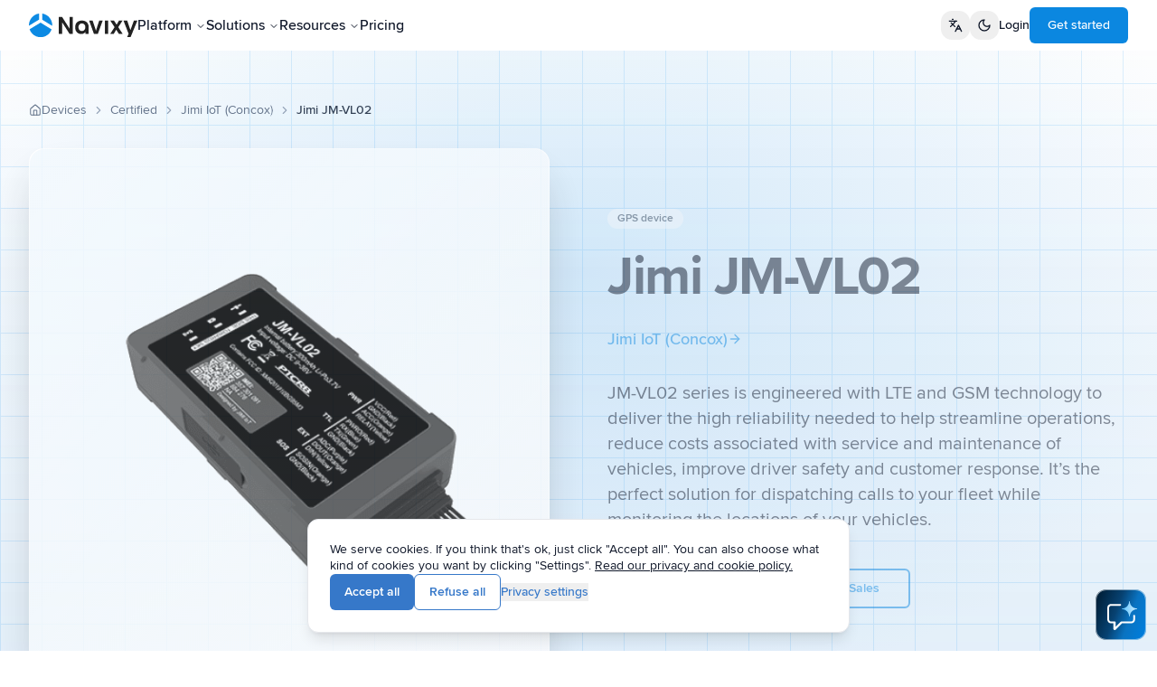

--- FILE ---
content_type: text/javascript
request_url: https://www.navixy.com/assets/BaseLayout-CkIrgNvk.js
body_size: 21158
content:
import{c as S,r as i,Q as me,U as ce,V as O,W as ee,j as t,Y as P,Z as An,_ as J,$ as U,a0 as w,a1 as Dn,a2 as Ln,a3 as X,a4 as be,a5 as Et,a6 as We,a7 as Fe,b as I,a8 as On,S as E,a as Ce,a9 as Fn,aa as Pt,ab as $n,ac as Gn,ad as Kn,ae as Vn,af as Un,ag as zn,ah as Hn,ai as Bn,aj as Wn,ak as qn,L as Tt,al as Yn,am as Nt,R as L,u as Xn,X as Qn,an as Zn,q as Jn,N as er}from"./app-CY9Fu2ko.js";import{I as we}from"./routes-Ci16S0vi.js";import{H as tr}from"./Helmet-q00vuqiJ.js";/**
 * @license lucide-react v0.462.0 - ISC
 *
 * This source code is licensed under the ISC license.
 * See the LICENSE file in the root directory of this source tree.
 */const St=S("ChevronDown",[["path",{d:"m6 9 6 6 6-6",key:"qrunsl"}]]);/**
 * @license lucide-react v0.462.0 - ISC
 *
 * This source code is licensed under the ISC license.
 * See the LICENSE file in the root directory of this source tree.
 */const or=S("ChevronRight",[["path",{d:"m9 18 6-6-6-6",key:"mthhwq"}]]);/**
 * @license lucide-react v0.462.0 - ISC
 *
 * This source code is licensed under the ISC license.
 * See the LICENSE file in the root directory of this source tree.
 */const nr=S("Circle",[["circle",{cx:"12",cy:"12",r:"10",key:"1mglay"}]]);/**
 * @license lucide-react v0.462.0 - ISC
 *
 * This source code is licensed under the ISC license.
 * See the LICENSE file in the root directory of this source tree.
 */const rr=S("Code",[["polyline",{points:"16 18 22 12 16 6",key:"z7tu5w"}],["polyline",{points:"8 6 2 12 8 18",key:"1eg1df"}]]);/**
 * @license lucide-react v0.462.0 - ISC
 *
 * This source code is licensed under the ISC license.
 * See the LICENSE file in the root directory of this source tree.
 */const ar=S("Cpu",[["rect",{width:"16",height:"16",x:"4",y:"4",rx:"2",key:"14l7u7"}],["rect",{width:"6",height:"6",x:"9",y:"9",rx:"1",key:"5aljv4"}],["path",{d:"M15 2v2",key:"13l42r"}],["path",{d:"M15 20v2",key:"15mkzm"}],["path",{d:"M2 15h2",key:"1gxd5l"}],["path",{d:"M2 9h2",key:"1bbxkp"}],["path",{d:"M20 15h2",key:"19e6y8"}],["path",{d:"M20 9h2",key:"19tzq7"}],["path",{d:"M9 2v2",key:"165o2o"}],["path",{d:"M9 20v2",key:"i2bqo8"}]]);/**
 * @license lucide-react v0.462.0 - ISC
 *
 * This source code is licensed under the ISC license.
 * See the LICENSE file in the root directory of this source tree.
 */const sr=S("Database",[["ellipse",{cx:"12",cy:"5",rx:"9",ry:"3",key:"msslwz"}],["path",{d:"M3 5V19A9 3 0 0 0 21 19V5",key:"1wlel7"}],["path",{d:"M3 12A9 3 0 0 0 21 12",key:"mv7ke4"}]]);/**
 * @license lucide-react v0.462.0 - ISC
 *
 * This source code is licensed under the ISC license.
 * See the LICENSE file in the root directory of this source tree.
 */const ir=S("Facebook",[["path",{d:"M18 2h-3a5 5 0 0 0-5 5v3H7v4h3v8h4v-8h3l1-4h-4V7a1 1 0 0 1 1-1h3z",key:"1jg4f8"}]]);/**
 * @license lucide-react v0.462.0 - ISC
 *
 * This source code is licensed under the ISC license.
 * See the LICENSE file in the root directory of this source tree.
 */const cr=S("Languages",[["path",{d:"m5 8 6 6",key:"1wu5hv"}],["path",{d:"m4 14 6-6 2-3",key:"1k1g8d"}],["path",{d:"M2 5h12",key:"or177f"}],["path",{d:"M7 2h1",key:"1t2jsx"}],["path",{d:"m22 22-5-10-5 10",key:"don7ne"}],["path",{d:"M14 18h6",key:"1m8k6r"}]]);/**
 * @license lucide-react v0.462.0 - ISC
 *
 * This source code is licensed under the ISC license.
 * See the LICENSE file in the root directory of this source tree.
 */const lr=S("Linkedin",[["path",{d:"M16 8a6 6 0 0 1 6 6v7h-4v-7a2 2 0 0 0-2-2 2 2 0 0 0-2 2v7h-4v-7a6 6 0 0 1 6-6z",key:"c2jq9f"}],["rect",{width:"4",height:"12",x:"2",y:"9",key:"mk3on5"}],["circle",{cx:"4",cy:"4",r:"2",key:"bt5ra8"}]]);/**
 * @license lucide-react v0.462.0 - ISC
 *
 * This source code is licensed under the ISC license.
 * See the LICENSE file in the root directory of this source tree.
 */const At=S("MapPin",[["path",{d:"M20 10c0 4.993-5.539 10.193-7.399 11.799a1 1 0 0 1-1.202 0C9.539 20.193 4 14.993 4 10a8 8 0 0 1 16 0",key:"1r0f0z"}],["circle",{cx:"12",cy:"10",r:"3",key:"ilqhr7"}]]);/**
 * @license lucide-react v0.462.0 - ISC
 *
 * This source code is licensed under the ISC license.
 * See the LICENSE file in the root directory of this source tree.
 */const dr=S("Menu",[["line",{x1:"4",x2:"20",y1:"12",y2:"12",key:"1e0a9i"}],["line",{x1:"4",x2:"20",y1:"6",y2:"6",key:"1owob3"}],["line",{x1:"4",x2:"20",y1:"18",y2:"18",key:"yk5zj1"}]]);/**
 * @license lucide-react v0.462.0 - ISC
 *
 * This source code is licensed under the ISC license.
 * See the LICENSE file in the root directory of this source tree.
 */const ur=S("Moon",[["path",{d:"M12 3a6 6 0 0 0 9 9 9 9 0 1 1-9-9Z",key:"a7tn18"}]]);/**
 * @license lucide-react v0.462.0 - ISC
 *
 * This source code is licensed under the ISC license.
 * See the LICENSE file in the root directory of this source tree.
 */const Dt=S("Play",[["polygon",{points:"6 3 20 12 6 21 6 3",key:"1oa8hb"}]]);/**
 * @license lucide-react v0.462.0 - ISC
 *
 * This source code is licensed under the ISC license.
 * See the LICENSE file in the root directory of this source tree.
 */const fr=S("Store",[["path",{d:"m2 7 4.41-4.41A2 2 0 0 1 7.83 2h8.34a2 2 0 0 1 1.42.59L22 7",key:"ztvudi"}],["path",{d:"M4 12v8a2 2 0 0 0 2 2h12a2 2 0 0 0 2-2v-8",key:"1b2hhj"}],["path",{d:"M15 22v-4a2 2 0 0 0-2-2h-2a2 2 0 0 0-2 2v4",key:"2ebpfo"}],["path",{d:"M2 7h20",key:"1fcdvo"}],["path",{d:"M22 7v3a2 2 0 0 1-2 2a2.7 2.7 0 0 1-1.59-.63.7.7 0 0 0-.82 0A2.7 2.7 0 0 1 16 12a2.7 2.7 0 0 1-1.59-.63.7.7 0 0 0-.82 0A2.7 2.7 0 0 1 12 12a2.7 2.7 0 0 1-1.59-.63.7.7 0 0 0-.82 0A2.7 2.7 0 0 1 8 12a2.7 2.7 0 0 1-1.59-.63.7.7 0 0 0-.82 0A2.7 2.7 0 0 1 4 12a2 2 0 0 1-2-2V7",key:"6c3vgh"}]]);/**
 * @license lucide-react v0.462.0 - ISC
 *
 * This source code is licensed under the ISC license.
 * See the LICENSE file in the root directory of this source tree.
 */const kt=S("Sun",[["circle",{cx:"12",cy:"12",r:"4",key:"4exip2"}],["path",{d:"M12 2v2",key:"tus03m"}],["path",{d:"M12 20v2",key:"1lh1kg"}],["path",{d:"m4.93 4.93 1.41 1.41",key:"149t6j"}],["path",{d:"m17.66 17.66 1.41 1.41",key:"ptbguv"}],["path",{d:"M2 12h2",key:"1t8f8n"}],["path",{d:"M20 12h2",key:"1q8mjw"}],["path",{d:"m6.34 17.66-1.41 1.41",key:"1m8zz5"}],["path",{d:"m19.07 4.93-1.41 1.41",key:"1shlcs"}]]);/**
 * @license lucide-react v0.462.0 - ISC
 *
 * This source code is licensed under the ISC license.
 * See the LICENSE file in the root directory of this source tree.
 */const mr=S("Truck",[["path",{d:"M14 18V6a2 2 0 0 0-2-2H4a2 2 0 0 0-2 2v11a1 1 0 0 0 1 1h2",key:"wrbu53"}],["path",{d:"M15 18H9",key:"1lyqi6"}],["path",{d:"M19 18h2a1 1 0 0 0 1-1v-3.65a1 1 0 0 0-.22-.624l-3.48-4.35A1 1 0 0 0 17.52 8H14",key:"lysw3i"}],["circle",{cx:"17",cy:"18",r:"2",key:"332jqn"}],["circle",{cx:"7",cy:"18",r:"2",key:"19iecd"}]]);/**
 * @license lucide-react v0.462.0 - ISC
 *
 * This source code is licensed under the ISC license.
 * See the LICENSE file in the root directory of this source tree.
 */const pr=S("Users",[["path",{d:"M16 21v-2a4 4 0 0 0-4-4H6a4 4 0 0 0-4 4v2",key:"1yyitq"}],["circle",{cx:"9",cy:"7",r:"4",key:"nufk8"}],["path",{d:"M22 21v-2a4 4 0 0 0-3-3.87",key:"kshegd"}],["path",{d:"M16 3.13a4 4 0 0 1 0 7.75",key:"1da9ce"}]]);/**
 * @license lucide-react v0.462.0 - ISC
 *
 * This source code is licensed under the ISC license.
 * See the LICENSE file in the root directory of this source tree.
 */const hr=S("Video",[["path",{d:"m16 13 5.223 3.482a.5.5 0 0 0 .777-.416V7.87a.5.5 0 0 0-.752-.432L16 10.5",key:"ftymec"}],["rect",{x:"2",y:"6",width:"14",height:"12",rx:"2",key:"158x01"}]]);/**
 * @license lucide-react v0.462.0 - ISC
 *
 * This source code is licensed under the ISC license.
 * See the LICENSE file in the root directory of this source tree.
 */const xr=S("Workflow",[["rect",{width:"8",height:"8",x:"3",y:"3",rx:"2",key:"by2w9f"}],["path",{d:"M7 11v4a2 2 0 0 0 2 2h4",key:"xkn7yn"}],["rect",{width:"8",height:"8",x:"13",y:"13",rx:"2",key:"1cgmvn"}]]);/**
 * @license lucide-react v0.462.0 - ISC
 *
 * This source code is licensed under the ISC license.
 * See the LICENSE file in the root directory of this source tree.
 */const vr=S("Youtube",[["path",{d:"M2.5 17a24.12 24.12 0 0 1 0-10 2 2 0 0 1 1.4-1.4 49.56 49.56 0 0 1 16.2 0A2 2 0 0 1 21.5 7a24.12 24.12 0 0 1 0 10 2 2 0 0 1-1.4 1.4 49.55 49.55 0 0 1-16.2 0A2 2 0 0 1 2.5 17",key:"1q2vi4"}],["path",{d:"m10 15 5-3-5-3z",key:"1jp15x"}]]),Lt="data:image/svg+xml,%3c?xml%20version='1.0'%20encoding='utf-8'?%3e%3c!--%20Generator:%20Adobe%20Illustrator%2027.5.0,%20SVG%20Export%20Plug-In%20.%20SVG%20Version:%206.00%20Build%200)%20--%3e%3csvg%20version='1.1'%20id='Layer_1'%20xmlns='http://www.w3.org/2000/svg'%20xmlns:xlink='http://www.w3.org/1999/xlink'%20x='0px'%20y='0px'%20viewBox='0%200%20361.4%2077.6'%20style='enable-background:new%200%200%20361.4%2077.6;'%20xml:space='preserve'%3e%3cstyle%20type='text/css'%3e%20.st0{fill:%23FFFFFF;}%20%3c/style%3e%3cg%3e%3cg%3e%3cpath%20class='st0'%20d='M146.3,66.3h-11l-24.7-37.7v37.7H99.7v-55h10.9l24.7,37.8V11.4h11V66.3L146.3,66.3z'/%3e%3cpath%20class='st0'%20d='M156.5,33.4c-4.2,9.1-1.9,19.4-0.1,22.8c1.7,3.4,4.1,6.1,7.1,7.9c3,1.9,6.3,2.6,10,2.8c8,0.4,13-4.1,14.4-6.1%20v5.4h11c0,0,0-17,0-22.6C198.9,18.3,163.8,17.6,156.5,33.4z%20M186.3,51.4c-1,1.9-2.5,3.4-4.2,4.4c-1.8,1-3.7,1.5-5.7,1.5%20s-3.8-0.5-5.6-1.6c-1.7-1-3.2-2.5-4.2-4.5c-1.1-2-1.6-4.2-1.6-6.8s0.7-7.3,5.8-10.7c1.7-1.1,3.6-1.5,5.6-1.5s3.9,0.5,5.7,1.5%20c5.8,3.3,5.8,8.1,5.8,10.8C187.9,47.2,187.4,49.5,186.3,51.4z'/%3e%3cpath%20class='st0'%20d='M223.3,56.1l10.9-33.2h11.6l-16,43.3h-13.3l-15.9-43.3h11.7L223.3,56.1z'/%3e%3cpath%20class='st0'%20d='M264,22.9v43.3h-10.9V22.9H264z'/%3e%3cpath%20class='st0'%20d='M299.7,66.2l-8.9-13.4l-7.9,13.4h-11.7l14.1-21.7L271,22.9h12.4l8.8,13.4l8-13.4h11.7l-14.2,21.6l14.4,21.7%20H299.7z'/%3e%3cpolygon%20class='st0'%20points='327,77.6%20338.5,77.6%20361.4,22.9%20349.8,22.9%20338.2,54.2%20327.3,22.9%20315,22.9%20332.1,66.2%20'/%3e%3c/g%3e%3cg%3e%3cpath%20class='st0'%20d='M32.1,0.2C13.8,3.4,0.3,19.3,0,37.9v2l33.5-20V0L32.1,0.2z'/%3e%3cpath%20class='st0'%20d='M77.8,38.4C77.7,19.6,64.2,3.5,45.7,0.2L44.3,0v20.1l33.5,20.3V38.4z'/%3e%3cpath%20class='st0'%20d='M2.5,52.3c2.8,7.3,7.6,13.6,14,18.1c6.6,4.6,14.3,7.1,22.4,7.1c8,0,15.7-2.4,22.2-7%20c6.4-4.4,11.2-10.6,14-17.8l0.3-0.9L38.8,29.6L2.1,51.5L2.5,52.3z'/%3e%3c/g%3e%3c/g%3e%3c/svg%3e",Ot="data:image/svg+xml,%3c?xml%20version='1.0'%20encoding='utf-8'?%3e%3c!--%20Generator:%20Adobe%20Illustrator%2027.5.0,%20SVG%20Export%20Plug-In%20.%20SVG%20Version:%206.00%20Build%200)%20--%3e%3csvg%20version='1.1'%20id='Layer_1'%20xmlns='http://www.w3.org/2000/svg'%20xmlns:xlink='http://www.w3.org/1999/xlink'%20x='0px'%20y='0px'%20viewBox='0%200%20361.4%2077.6'%20style='enable-background:new%200%200%20361.4%2077.6;'%20xml:space='preserve'%3e%3cstyle%20type='text/css'%3e%20.st0{fill:%23222222;}%20.st1{fill:%230D8AE3;}%20%3c/style%3e%3cg%3e%3cg%3e%3cpath%20class='st0'%20d='M146.3,66.3h-11l-24.7-37.7v37.7H99.7v-55h10.9l24.7,37.8V11.4h11V66.3L146.3,66.3z'/%3e%3cpath%20class='st0'%20d='M156.5,33.4c-4.2,9.1-1.9,19.4-0.1,22.8c1.7,3.4,4.1,6.1,7.1,7.9c3,1.9,6.3,2.6,10,2.8c8,0.4,13-4.1,14.4-6.1%20v5.4h11c0,0,0-17,0-22.6C198.9,18.3,163.8,17.6,156.5,33.4z%20M186.3,51.4c-1,1.9-2.5,3.4-4.2,4.4c-1.8,1-3.7,1.5-5.7,1.5%20s-3.8-0.5-5.6-1.6c-1.7-1-3.2-2.5-4.2-4.5c-1.1-2-1.6-4.2-1.6-6.8s0.7-7.3,5.8-10.7c1.7-1.1,3.6-1.5,5.6-1.5s3.9,0.5,5.7,1.5%20c5.8,3.3,5.8,8.1,5.8,10.8C187.9,47.2,187.4,49.5,186.3,51.4z'/%3e%3cpath%20class='st0'%20d='M223.3,56.1l10.9-33.2h11.6l-16,43.3h-13.3l-15.9-43.3h11.7L223.3,56.1z'/%3e%3cpath%20class='st0'%20d='M264,22.9v43.3h-10.9V22.9H264z'/%3e%3cpath%20class='st0'%20d='M299.7,66.2l-8.9-13.4l-7.9,13.4h-11.7l14.1-21.7L271,22.9h12.4l8.8,13.4l8-13.4h11.7l-14.2,21.6l14.4,21.7%20H299.7z'/%3e%3cpolygon%20class='st0'%20points='327,77.6%20338.5,77.6%20361.4,22.9%20349.8,22.9%20338.2,54.2%20327.3,22.9%20315,22.9%20332.1,66.2%20'/%3e%3c/g%3e%3cg%3e%3cpath%20class='st1'%20d='M32.1,0.2C13.8,3.4,0.3,19.3,0,37.9v2l33.5-20V0L32.1,0.2z'/%3e%3cpath%20class='st1'%20d='M77.8,38.4C77.7,19.6,64.2,3.5,45.7,0.2L44.3,0v20.1l33.5,20.3V38.4z'/%3e%3cpath%20class='st1'%20d='M2.5,52.3c2.8,7.3,7.6,13.6,14,18.1c6.6,4.6,14.3,7.1,22.4,7.1c8,0,15.7-2.4,22.2-7%20c6.4-4.4,11.2-10.6,14-17.8l0.3-0.9L38.8,29.6L2.1,51.5L2.5,52.3z'/%3e%3c/g%3e%3c/g%3e%3c/svg%3e";var gr=i.createContext(void 0);function _e(e){const o=i.useContext(gr);return e||o||"ltr"}var te="NavigationMenu",[qe,Ft,wr]=me(te),[$e,yr,br]=me(te),[Ye,Ws]=ce(te,[wr,br]),[Nr,G]=Ye(te),[kr,Mr]=Ye(te),$t=i.forwardRef((e,o)=>{const{__scopeNavigationMenu:r,value:n,onValueChange:a,defaultValue:s,delayDuration:c=200,skipDelayDuration:l=300,orientation:d="horizontal",dir:m,...u}=e,[f,p]=i.useState(null),g=O(o,C=>p(C)),h=_e(m),y=i.useRef(0),v=i.useRef(0),M=i.useRef(0),[j,x]=i.useState(!0),[b,N]=ee({prop:n,onChange:C=>{const A=C!=="",W=l>0;A?(window.clearTimeout(M.current),W&&x(!1)):(window.clearTimeout(M.current),M.current=window.setTimeout(()=>x(!0),l)),a==null||a(C)},defaultProp:s??"",caller:te}),_=i.useCallback(()=>{window.clearTimeout(v.current),v.current=window.setTimeout(()=>N(""),150)},[N]),T=i.useCallback(C=>{window.clearTimeout(v.current),N(C)},[N]),R=i.useCallback(C=>{b===C?window.clearTimeout(v.current):y.current=window.setTimeout(()=>{window.clearTimeout(v.current),N(C)},c)},[b,N,c]);return i.useEffect(()=>()=>{window.clearTimeout(y.current),window.clearTimeout(v.current),window.clearTimeout(M.current)},[]),t.jsx(Gt,{scope:r,isRootMenu:!0,value:b,dir:h,orientation:d,rootNavigationMenu:f,onTriggerEnter:C=>{window.clearTimeout(y.current),j?R(C):T(C)},onTriggerLeave:()=>{window.clearTimeout(y.current),_()},onContentEnter:()=>window.clearTimeout(v.current),onContentLeave:_,onItemSelect:C=>{N(A=>A===C?"":C)},onItemDismiss:()=>N(""),children:t.jsx(P.nav,{"aria-label":"Main","data-orientation":d,dir:h,...u,ref:g})})});$t.displayName=te;var Ge="NavigationMenuSub",jr=i.forwardRef((e,o)=>{const{__scopeNavigationMenu:r,value:n,onValueChange:a,defaultValue:s,orientation:c="horizontal",...l}=e,d=G(Ge,r),[m,u]=ee({prop:n,onChange:a,defaultProp:s??"",caller:Ge});return t.jsx(Gt,{scope:r,isRootMenu:!1,value:m,dir:d.dir,orientation:c,rootNavigationMenu:d.rootNavigationMenu,onTriggerEnter:f=>u(f),onItemSelect:f=>u(f),onItemDismiss:()=>u(""),children:t.jsx(P.div,{"data-orientation":c,...l,ref:o})})});jr.displayName=Ge;var Gt=e=>{const{scope:o,isRootMenu:r,rootNavigationMenu:n,dir:a,orientation:s,children:c,value:l,onItemSelect:d,onItemDismiss:m,onTriggerEnter:u,onTriggerLeave:f,onContentEnter:p,onContentLeave:g}=e,[h,y]=i.useState(null),[v,M]=i.useState(new Map),[j,x]=i.useState(null);return t.jsx(Nr,{scope:o,isRootMenu:r,rootNavigationMenu:n,value:l,previousValue:An(l),baseId:J(),dir:a,orientation:s,viewport:h,onViewportChange:y,indicatorTrack:j,onIndicatorTrackChange:x,onTriggerEnter:U(u),onTriggerLeave:U(f),onContentEnter:U(p),onContentLeave:U(g),onItemSelect:U(d),onItemDismiss:U(m),onViewportContentChange:i.useCallback((b,N)=>{M(_=>(_.set(b,N),new Map(_)))},[]),onViewportContentRemove:i.useCallback(b=>{M(N=>N.has(b)?(N.delete(b),new Map(N)):N)},[]),children:t.jsx(qe.Provider,{scope:o,children:t.jsx(kr,{scope:o,items:v,children:c})})})},Kt="NavigationMenuList",Vt=i.forwardRef((e,o)=>{const{__scopeNavigationMenu:r,...n}=e,a=G(Kt,r),s=t.jsx(P.ul,{"data-orientation":a.orientation,...n,ref:o});return t.jsx(P.div,{style:{position:"relative"},ref:a.onIndicatorTrackChange,children:t.jsx(qe.Slot,{scope:r,children:a.isRootMenu?t.jsx(Zt,{asChild:!0,children:s}):s})})});Vt.displayName=Kt;var Ut="NavigationMenuItem",[Cr,zt]=Ye(Ut),Ht=i.forwardRef((e,o)=>{const{__scopeNavigationMenu:r,value:n,...a}=e,s=J(),c=n||s||"LEGACY_REACT_AUTO_VALUE",l=i.useRef(null),d=i.useRef(null),m=i.useRef(null),u=i.useRef(()=>{}),f=i.useRef(!1),p=i.useCallback((h="start")=>{if(l.current){u.current();const y=Ve(l.current);y.length&&Ze(h==="start"?y:y.reverse())}},[]),g=i.useCallback(()=>{if(l.current){const h=Ve(l.current);h.length&&(u.current=Sr(h))}},[]);return t.jsx(Cr,{scope:r,value:c,triggerRef:d,contentRef:l,focusProxyRef:m,wasEscapeCloseRef:f,onEntryKeyDown:p,onFocusProxyEnter:p,onRootContentClose:g,onContentFocusOutside:g,children:t.jsx(P.li,{...a,ref:o})})});Ht.displayName=Ut;var Ke="NavigationMenuTrigger",Bt=i.forwardRef((e,o)=>{const{__scopeNavigationMenu:r,disabled:n,...a}=e,s=G(Ke,e.__scopeNavigationMenu),c=zt(Ke,e.__scopeNavigationMenu),l=i.useRef(null),d=O(l,c.triggerRef,o),m=eo(s.baseId,c.value),u=to(s.baseId,c.value),f=i.useRef(!1),p=i.useRef(!1),g=c.value===s.value;return t.jsxs(t.Fragment,{children:[t.jsx(qe.ItemSlot,{scope:r,value:c.value,children:t.jsx(Jt,{asChild:!0,children:t.jsx(P.button,{id:m,disabled:n,"data-disabled":n?"":void 0,"data-state":Je(g),"aria-expanded":g,"aria-controls":u,...a,ref:d,onPointerEnter:w(e.onPointerEnter,()=>{p.current=!1,c.wasEscapeCloseRef.current=!1}),onPointerMove:w(e.onPointerMove,Ne(()=>{n||p.current||c.wasEscapeCloseRef.current||f.current||(s.onTriggerEnter(c.value),f.current=!0)})),onPointerLeave:w(e.onPointerLeave,Ne(()=>{n||(s.onTriggerLeave(),f.current=!1)})),onClick:w(e.onClick,()=>{s.onItemSelect(c.value),p.current=g}),onKeyDown:w(e.onKeyDown,h=>{const v={horizontal:"ArrowDown",vertical:s.dir==="rtl"?"ArrowLeft":"ArrowRight"}[s.orientation];g&&h.key===v&&(c.onEntryKeyDown(),h.preventDefault())})})})}),g&&t.jsxs(t.Fragment,{children:[t.jsx(Dn,{"aria-hidden":!0,tabIndex:0,ref:c.focusProxyRef,onFocus:h=>{const y=c.contentRef.current,v=h.relatedTarget,M=v===l.current,j=y==null?void 0:y.contains(v);(M||!j)&&c.onFocusProxyEnter(M?"start":"end")}}),s.viewport&&t.jsx("span",{"aria-owns":u})]})]})});Bt.displayName=Ke;var _r="NavigationMenuLink",Mt="navigationMenu.linkSelect",Wt=i.forwardRef((e,o)=>{const{__scopeNavigationMenu:r,active:n,onSelect:a,...s}=e;return t.jsx(Jt,{asChild:!0,children:t.jsx(P.a,{"data-active":n?"":void 0,"aria-current":n?"page":void 0,...s,ref:o,onClick:w(e.onClick,c=>{const l=c.target,d=new CustomEvent(Mt,{bubbles:!0,cancelable:!0});if(l.addEventListener(Mt,m=>a==null?void 0:a(m),{once:!0}),Fe(l,d),!d.defaultPrevented&&!c.metaKey){const m=new CustomEvent(ye,{bubbles:!0,cancelable:!0});Fe(l,m)}},{checkForDefaultPrevented:!1})})})});Wt.displayName=_r;var Xe="NavigationMenuIndicator",qt=i.forwardRef((e,o)=>{const{forceMount:r,...n}=e,a=G(Xe,e.__scopeNavigationMenu),s=!!a.value;return a.indicatorTrack?Ln.createPortal(t.jsx(X,{present:r||s,children:t.jsx(Rr,{...n,ref:o})}),a.indicatorTrack):null});qt.displayName=Xe;var Rr=i.forwardRef((e,o)=>{const{__scopeNavigationMenu:r,...n}=e,a=G(Xe,r),s=Ft(r),[c,l]=i.useState(null),[d,m]=i.useState(null),u=a.orientation==="horizontal",f=!!a.value;i.useEffect(()=>{var y;const h=(y=s().find(v=>v.value===a.value))==null?void 0:y.ref.current;h&&l(h)},[s,a.value]);const p=()=>{c&&m({size:u?c.offsetWidth:c.offsetHeight,offset:u?c.offsetLeft:c.offsetTop})};return Ue(c,p),Ue(a.indicatorTrack,p),d?t.jsx(P.div,{"aria-hidden":!0,"data-state":f?"visible":"hidden","data-orientation":a.orientation,...n,ref:o,style:{position:"absolute",...u?{left:0,width:d.size+"px",transform:`translateX(${d.offset}px)`}:{top:0,height:d.size+"px",transform:`translateY(${d.offset}px)`},...n.style}}):null}),ie="NavigationMenuContent",Yt=i.forwardRef((e,o)=>{const{forceMount:r,...n}=e,a=G(ie,e.__scopeNavigationMenu),s=zt(ie,e.__scopeNavigationMenu),c=O(s.contentRef,o),l=s.value===a.value,d={value:s.value,triggerRef:s.triggerRef,focusProxyRef:s.focusProxyRef,wasEscapeCloseRef:s.wasEscapeCloseRef,onContentFocusOutside:s.onContentFocusOutside,onRootContentClose:s.onRootContentClose,...n};return a.viewport?t.jsx(Ir,{forceMount:r,...d,ref:c}):t.jsx(X,{present:r||l,children:t.jsx(Xt,{"data-state":Je(l),...d,ref:c,onPointerEnter:w(e.onPointerEnter,a.onContentEnter),onPointerLeave:w(e.onPointerLeave,Ne(a.onContentLeave)),style:{pointerEvents:!l&&a.isRootMenu?"none":void 0,...d.style}})})});Yt.displayName=ie;var Ir=i.forwardRef((e,o)=>{const r=G(ie,e.__scopeNavigationMenu),{onViewportContentChange:n,onViewportContentRemove:a}=r;return be(()=>{n(e.value,{ref:o,...e})},[e,o,n]),be(()=>()=>a(e.value),[e.value,a]),null}),ye="navigationMenu.rootContentDismiss",Xt=i.forwardRef((e,o)=>{const{__scopeNavigationMenu:r,value:n,triggerRef:a,focusProxyRef:s,wasEscapeCloseRef:c,onRootContentClose:l,onContentFocusOutside:d,...m}=e,u=G(ie,r),f=i.useRef(null),p=O(f,o),g=eo(u.baseId,n),h=to(u.baseId,n),y=Ft(r),v=i.useRef(null),{onItemDismiss:M}=u;i.useEffect(()=>{const x=f.current;if(u.isRootMenu&&x){const b=()=>{var N;M(),l(),x.contains(document.activeElement)&&((N=a.current)==null||N.focus())};return x.addEventListener(ye,b),()=>x.removeEventListener(ye,b)}},[u.isRootMenu,e.value,a,M,l]);const j=i.useMemo(()=>{const b=y().map(A=>A.value);u.dir==="rtl"&&b.reverse();const N=b.indexOf(u.value),_=b.indexOf(u.previousValue),T=n===u.value,R=_===b.indexOf(n);if(!T&&!R)return v.current;const C=(()=>{if(N!==_){if(T&&_!==-1)return N>_?"from-end":"from-start";if(R&&N!==-1)return N>_?"to-start":"to-end"}return null})();return v.current=C,C},[u.previousValue,u.value,u.dir,y,n]);return t.jsx(Zt,{asChild:!0,children:t.jsx(Et,{id:h,"aria-labelledby":g,"data-motion":j,"data-orientation":u.orientation,...m,ref:p,disableOutsidePointerEvents:!1,onDismiss:()=>{var b;const x=new Event(ye,{bubbles:!0,cancelable:!0});(b=f.current)==null||b.dispatchEvent(x)},onFocusOutside:w(e.onFocusOutside,x=>{var N;d();const b=x.target;(N=u.rootNavigationMenu)!=null&&N.contains(b)&&x.preventDefault()}),onPointerDownOutside:w(e.onPointerDownOutside,x=>{var T;const b=x.target,N=y().some(R=>{var C;return(C=R.ref.current)==null?void 0:C.contains(b)}),_=u.isRootMenu&&((T=u.viewport)==null?void 0:T.contains(b));(N||_||!u.isRootMenu)&&x.preventDefault()}),onKeyDown:w(e.onKeyDown,x=>{var _;const b=x.altKey||x.ctrlKey||x.metaKey;if(x.key==="Tab"&&!b){const T=Ve(x.currentTarget),R=document.activeElement,C=T.findIndex(Z=>Z===R),W=x.shiftKey?T.slice(0,C).reverse():T.slice(C+1,T.length);Ze(W)?x.preventDefault():(_=s.current)==null||_.focus()}}),onEscapeKeyDown:w(e.onEscapeKeyDown,x=>{c.current=!0})})})}),Qe="NavigationMenuViewport",Qt=i.forwardRef((e,o)=>{const{forceMount:r,...n}=e,s=!!G(Qe,e.__scopeNavigationMenu).value;return t.jsx(X,{present:r||s,children:t.jsx(Er,{...n,ref:o})})});Qt.displayName=Qe;var Er=i.forwardRef((e,o)=>{const{__scopeNavigationMenu:r,children:n,...a}=e,s=G(Qe,r),c=O(o,s.onViewportChange),l=Mr(ie,e.__scopeNavigationMenu),[d,m]=i.useState(null),[u,f]=i.useState(null),p=d?(d==null?void 0:d.width)+"px":void 0,g=d?(d==null?void 0:d.height)+"px":void 0,h=!!s.value,y=h?s.value:s.previousValue;return Ue(u,()=>{u&&m({width:u.offsetWidth,height:u.offsetHeight})}),t.jsx(P.div,{"data-state":Je(h),"data-orientation":s.orientation,...a,ref:c,style:{pointerEvents:!h&&s.isRootMenu?"none":void 0,"--radix-navigation-menu-viewport-width":p,"--radix-navigation-menu-viewport-height":g,...a.style},onPointerEnter:w(e.onPointerEnter,s.onContentEnter),onPointerLeave:w(e.onPointerLeave,Ne(s.onContentLeave)),children:Array.from(l.items).map(([M,{ref:j,forceMount:x,...b}])=>{const N=y===M;return t.jsx(X,{present:x||N,children:t.jsx(Xt,{...b,ref:We(j,_=>{N&&_&&f(_)})})},M)})})}),Pr="FocusGroup",Zt=i.forwardRef((e,o)=>{const{__scopeNavigationMenu:r,...n}=e,a=G(Pr,r);return t.jsx($e.Provider,{scope:r,children:t.jsx($e.Slot,{scope:r,children:t.jsx(P.div,{dir:a.dir,...n,ref:o})})})}),jt=["ArrowRight","ArrowLeft","ArrowUp","ArrowDown"],Tr="FocusGroupItem",Jt=i.forwardRef((e,o)=>{const{__scopeNavigationMenu:r,...n}=e,a=yr(r),s=G(Tr,r);return t.jsx($e.ItemSlot,{scope:r,children:t.jsx(P.button,{...n,ref:o,onKeyDown:w(e.onKeyDown,c=>{if(["Home","End",...jt].includes(c.key)){let d=a().map(f=>f.ref.current);if([s.dir==="rtl"?"ArrowRight":"ArrowLeft","ArrowUp","End"].includes(c.key)&&d.reverse(),jt.includes(c.key)){const f=d.indexOf(c.currentTarget);d=d.slice(f+1)}setTimeout(()=>Ze(d)),c.preventDefault()}})})})});function Ve(e){const o=[],r=document.createTreeWalker(e,NodeFilter.SHOW_ELEMENT,{acceptNode:n=>{const a=n.tagName==="INPUT"&&n.type==="hidden";return n.disabled||n.hidden||a?NodeFilter.FILTER_SKIP:n.tabIndex>=0?NodeFilter.FILTER_ACCEPT:NodeFilter.FILTER_SKIP}});for(;r.nextNode();)o.push(r.currentNode);return o}function Ze(e){const o=document.activeElement;return e.some(r=>r===o?!0:(r.focus(),document.activeElement!==o))}function Sr(e){return e.forEach(o=>{o.dataset.tabindex=o.getAttribute("tabindex")||"",o.setAttribute("tabindex","-1")}),()=>{e.forEach(o=>{const r=o.dataset.tabindex;o.setAttribute("tabindex",r)})}}function Ue(e,o){const r=U(o);be(()=>{let n=0;if(e){const a=new ResizeObserver(()=>{cancelAnimationFrame(n),n=window.requestAnimationFrame(r)});return a.observe(e),()=>{window.cancelAnimationFrame(n),a.unobserve(e)}}},[e,r])}function Je(e){return e?"open":"closed"}function eo(e,o){return`${e}-trigger-${o}`}function to(e,o){return`${e}-content-${o}`}function Ne(e){return o=>o.pointerType==="mouse"?e(o):void 0}var oo=$t,no=Vt,Ar=Ht,ro=Bt,Dr=Wt,ao=qt,so=Yt,io=Qt;const et=i.forwardRef(({className:e,children:o,...r},n)=>t.jsxs(oo,{ref:n,className:I("relative z-10 flex max-w-max flex-1 items-center justify-center",e),...r,children:[o,t.jsx(uo,{})]}));et.displayName=oo.displayName;const tt=i.forwardRef(({className:e,...o},r)=>t.jsx(no,{ref:r,className:I("group flex flex-1 list-none items-center justify-center space-x-1",e),...o}));tt.displayName=no.displayName;const co=Ar,ot=On("group inline-flex h-10 w-max items-center justify-center rounded-md bg-background px-4 py-2 text-sm font-medium transition-colors hover:bg-accent hover:text-accent-foreground focus:bg-accent focus:text-accent-foreground focus:outline-none disabled:pointer-events-none disabled:opacity-50 data-[active]:bg-accent/50 data-[state=open]:bg-accent/50"),nt=i.forwardRef(({className:e,children:o,...r},n)=>t.jsxs(ro,{ref:n,className:I(ot(),"group",e),...r,children:[o," ",t.jsx(St,{className:"relative top-[1px] ml-1 h-3 w-3 transition duration-200 group-data-[state=open]:rotate-180","aria-hidden":"true"})]}));nt.displayName=ro.displayName;const rt=i.forwardRef(({className:e,...o},r)=>t.jsx(so,{ref:r,className:I("left-0 top-0 w-full origin-top-left data-[motion^=from-]:animate-in data-[motion^=to-]:animate-out data-[motion^=from-]:fade-in data-[motion^=to-]:fade-out data-[motion^=from-]:duration-150 data-[motion^=to-]:duration-100 data-[motion=from-end]:slide-in-from-right-52 data-[motion=from-start]:slide-in-from-left-52 data-[motion=to-end]:slide-out-to-right-52 data-[motion=to-start]:slide-out-to-left-52 md:absolute md:w-auto",e),...o}));rt.displayName=so.displayName;const lo=Dr,uo=i.forwardRef(({className:e,...o},r)=>t.jsx("div",{className:I("absolute left-0 top-full flex justify-center"),children:t.jsx(io,{className:I("origin-top-left relative mt-1.5 h-[var(--radix-navigation-menu-viewport-height)] w-full overflow-hidden rounded-md border border-gray-200 dark:border-[hsl(215_100%_75%_/_0.2)] bg-popover dark:bg-[hsl(var(--nvx-navy-950))]/80 dark:backdrop-blur-[8px] text-popover-foreground shadow-lg data-[state=open]:animate-in data-[state=closed]:animate-out data-[state=closed]:zoom-out-95 data-[state=open]:zoom-in-95 data-[state=open]:duration-150 data-[state=closed]:duration-100 md:w-[var(--radix-navigation-menu-viewport-width)]",e),ref:r,...o})}));uo.displayName=io.displayName;const Lr=i.forwardRef(({className:e,...o},r)=>t.jsx(ao,{ref:r,className:I("top-full z-[1] flex h-1.5 items-end justify-center overflow-hidden data-[state=visible]:animate-in data-[state=hidden]:animate-out data-[state=hidden]:fade-out data-[state=visible]:fade-in",e),...o,children:t.jsx("div",{className:"relative top-[60%] h-2 w-2 rotate-45 rounded-tl-sm bg-border shadow-md"})}));Lr.displayName=ao.displayName;const Ct=({label:e,sections:o,href:r,promotionalCard:n})=>t.jsx(et,{children:t.jsx(tt,{children:t.jsxs(co,{children:[t.jsx(nt,{className:I(ot(),"bg-transparent text-foreground dark:text-white/95 hover:text-primary dark:hover:text-navixy-accent-300 hover:bg-transparent","focus:bg-transparent focus:text-foreground dark:focus:text-white/95 focus:outline-none","data-[state=open]:bg-transparent data-[active]:bg-transparent","h-auto px-0 py-2 text-base font-medium","active:bg-transparent"),onClick:a=>{a.preventDefault(),a.stopPropagation()},children:e}),t.jsx(rt,{children:t.jsx("div",{className:I("p-6 bg-white dark:bg-[hsl(var(--nvx-navy-950))]/80 dark:backdrop-blur-[8px] rounded-lg shadow-2xl dark:shadow-[0_20px_25px_-5px_rgba(0,0,0,0.5)]",n?"w-[900px]":o.length===1?"w-[360px]":"w-[600px]"),children:t.jsxs("div",{className:I(n?"grid grid-cols-[2fr_1fr] gap-8":"grid gap-8"),children:[t.jsx("div",{className:I("grid gap-8",o.length===1?"grid-cols-1":"grid-cols-2"),children:o.map(a=>t.jsxs("div",{children:[t.jsx("h3",{className:"text-xs font-semibold text-gray-500 dark:text-gray-400 uppercase tracking-wider mb-4",children:a.title}),t.jsx("ul",{className:"grid gap-3",children:a.items.map(s=>{const c=s.icon,d=s.href.includes("www.navixy.com")||s.href.match(/^https?:\/\/navixy\.com/)?"_self":void 0;return t.jsx("li",{children:t.jsx(lo,{asChild:!0,children:t.jsxs(E,{href:s.href,target:d,className:I("flex items-start gap-3 select-none rounded-lg p-3 leading-none no-underline outline-none transition-all duration-200","hover:bg-gray-50 dark:hover:bg-white/5 hover:shadow-sm","focus:bg-gray-50 dark:focus:bg-white/5 focus:shadow-sm","group"),children:[t.jsx("div",{className:"flex-shrink-0 mt-0.5",children:s.iconUrl?t.jsx("img",{src:s.iconUrl,alt:s.name,className:"h-8 w-8"}):c?t.jsx("div",{className:I("p-2 rounded-md bg-gray-100 dark:bg-white/10","group-hover:bg-primary/10 dark:group-hover:bg-navixy-accent-300/20","transition-colors duration-200"),children:t.jsx(c,{className:"h-4 w-4 text-gray-700 dark:text-gray-300 group-hover:text-primary dark:group-hover:text-navixy-accent-300 transition-colors"})}):null}),t.jsxs("div",{className:"flex-1 min-w-0 space-y-1",children:[t.jsx("div",{className:"text-sm font-medium text-gray-900 dark:text-gray-100 group-hover:text-primary dark:group-hover:text-navixy-accent-300 transition-colors",children:s.name}),s.description&&t.jsx("p",{className:"line-clamp-2 text-xs leading-snug text-gray-600 dark:text-gray-400 group-hover:text-gray-700 dark:group-hover:text-gray-300",children:s.description})]})]})})},s.name)})})]},a.title))}),n&&t.jsx("div",{className:"border-l border-gray-200 dark:border-[hsl(215_100%_75%_/_0.2)] pl-8",children:t.jsxs("div",{className:"space-y-4",children:[n.imageUrl&&t.jsx(E,{href:n.videoUrl||"#",target:"_blank",rel:"noopener noreferrer",className:"block",children:t.jsxs("div",{className:"relative rounded-lg overflow-hidden bg-gradient-to-br from-blue-50 to-blue-100 dark:from-blue-900/20 dark:to-blue-800/20 aspect-video group cursor-pointer",children:[t.jsx("img",{src:n.imageUrl,alt:n.title,className:"w-full h-full object-cover"}),t.jsx("div",{className:"absolute inset-0 flex items-center justify-center bg-black/20 group-hover:bg-black/30 transition-colors",children:t.jsx("div",{className:"w-12 h-12 rounded-full bg-white/90 dark:bg-white/80 flex items-center justify-center group-hover:scale-110 transition-transform",children:t.jsx(Dt,{className:"h-6 w-6 text-gray-900 ml-1",fill:"currentColor"})})})]})}),t.jsxs("div",{className:"space-y-2",children:[t.jsx("h3",{className:"text-base font-semibold text-gray-900 dark:text-gray-100",children:n.title}),t.jsx("p",{className:"text-sm text-gray-600 dark:text-gray-400 leading-relaxed",children:n.description})]}),n.ctaText&&n.ctaHref&&t.jsx(E,{href:n.ctaHref,target:"_self",className:I("text-sm font-medium text-gray-900 dark:text-gray-100","hover:text-navixy-accent-300 dark:hover:text-navixy-accent-300","underline underline-offset-4","transition-colors duration-200"),children:n.ctaText})]})})]})})})]})})}),Or=({label:e,items:o,promotionalCard:r})=>t.jsx(et,{children:t.jsx(tt,{children:t.jsxs(co,{children:[t.jsx(nt,{className:I(ot(),"bg-transparent text-foreground dark:text-white/95 hover:text-primary dark:hover:text-navixy-accent-300 hover:bg-transparent","focus:bg-transparent focus:text-foreground dark:focus:text-white/95 focus:outline-none","data-[state=open]:bg-transparent data-[active]:bg-transparent","h-auto px-0 py-2 text-base font-medium","active:bg-transparent"),onClick:n=>{n.preventDefault(),n.stopPropagation()},children:e}),t.jsx(rt,{children:t.jsx("div",{className:"w-[540px] p-6 bg-white dark:bg-[hsl(var(--nvx-navy-950))]/80 dark:backdrop-blur-[8px] rounded-lg shadow-2xl dark:shadow-[0_20px_25px_-5px_rgba(0,0,0,0.5)]",children:t.jsxs("div",{className:"grid grid-cols-[180px_273px] gap-8",children:[t.jsx("div",{children:t.jsx("ul",{className:"space-y-1",children:o.map(n=>{const s=n.href.includes("://")&&!n.href.includes("www.navixy.com")&&n.href.includes("navixy.com")?void 0:"_self";return t.jsx("li",{children:t.jsx(lo,{asChild:!0,children:t.jsx(E,{href:n.href,target:s,className:I("block select-none rounded-lg px-3 py-2.5 leading-none no-underline outline-none transition-all duration-200","text-sm font-medium text-gray-900 dark:text-gray-100","hover:bg-gray-50 dark:hover:bg-white/5 hover:text-primary dark:hover:text-navixy-accent-300","focus:bg-gray-50 dark:focus:bg-white/5 focus:text-primary dark:focus:text-navixy-accent-300"),children:n.name})})},n.name)})})}),r&&t.jsx("div",{className:"border-l border-gray-200 dark:border-[hsl(215_100%_75%_/_0.2)] pl-8",children:t.jsxs("div",{className:"space-y-4",children:[r.imageUrl&&t.jsx(E,{href:r.videoUrl||"#",target:"_blank",rel:"noopener noreferrer",className:"block",children:t.jsxs("div",{className:"relative rounded-lg overflow-hidden bg-gradient-to-br from-blue-50 to-blue-100 dark:from-blue-900/20 dark:to-blue-800/20 aspect-video group cursor-pointer",children:[t.jsx("img",{src:r.imageUrl,alt:r.title,className:"w-full h-full object-cover"}),t.jsx("div",{className:"absolute inset-0 flex items-center justify-center bg-black/20 group-hover:bg-black/30 transition-colors",children:t.jsx("div",{className:"w-12 h-12 rounded-full bg-white/90 dark:bg-white/80 flex items-center justify-center group-hover:scale-110 transition-transform",children:t.jsx(Dt,{className:"h-6 w-6 text-gray-900 ml-1",fill:"currentColor"})})})]})}),t.jsxs("div",{className:"space-y-2",children:[t.jsx("h3",{className:"text-base font-semibold text-gray-900 dark:text-gray-100",children:r.title}),t.jsx("p",{className:"text-sm text-gray-600 dark:text-gray-400 leading-relaxed",children:r.description})]})]})})]})})})]})})}),Fr=[{title:"Components",items:[{name:"Location Intelligence",href:"/location-intelligence/",description:"Visibility for Operations",icon:At,iconUrl:"https://cdn-website.navixy.com/images/logos/li-icon-square.svg"},{name:"IoT Logic",href:"/iot-logic/",description:"No-code data orchestration",icon:xr,iconUrl:"https://cdn-website.navixy.com/images/logos/iot-logic-icon-square.svg"},{name:"IoT Query",href:"/iot-query/",description:"Telematics data intelligence",icon:sr,iconUrl:"https://cdn-website.navixy.com/images/hero/iot-query-icon-square.svg"}]},{title:"Ecosystem",items:[{name:"Developer Hub",href:"https://www.navixy.com/docs/developers/",description:"API and SDK for dev teams",icon:rr},{name:"GPS & IoT devices",href:"https://www.navixy.com/devices/",description:"Universal hardware support",icon:ar},{name:"Dashcams & MDVR",href:"/video-telematics",description:"Supported video solutions",icon:hr},{name:"Marketplace",href:"/marketplace/",description:"Community-powered apps",icon:fr}]}],$r=[{title:"Tracking & Management",items:[{name:"Fleet management",href:"/fleet-management",description:"Manage and optimize fleets",icon:mr},{name:"Field service",href:"/field-service/",description:"Mobile workforce management",icon:pr},{name:"Asset GPS tracking",href:"/asset-gps-tracking/",description:"Track and secure assets",icon:At}]}],Gr=[{name:"Blog",href:"https://www.navixy.com/blog/"},{name:"Support center",href:"https://www.navixy.com/docs/"},{name:"Find a partner",href:"https://www.navixy.com/find-a-partner/"},{name:"Roadmap",href:"/roadmap"},{name:"Platform status",href:"https://status.navixy.com/"}],Kr={title:"Explore Navixy features in detail",description:"See how to use the Admin Panel, Web UI, Mobile Apps, API, and IoT tools with practical examples. Learn how to set up your account and start managing telematics and fleet operations more effectively.",imageUrl:"https://res.cloudinary.com/doiub7wj6/image/upload/v1763826097/walkthrough_video_menu_jisqpf.webp",videoUrl:"https://www.youtube.com/watch?feature=shared&v=Z3wbPNZ1J4s"},Vr={title:"Advanced telematics data platform",description:"Navixy platform enables building telematics and IoT applications for enterprise fleets and field teams.",imageUrl:"https://cdn.navixy.com/what_is_navixy_cover_c90f17d058.png",videoUrl:"https://www.youtube.com/watch?v=1_CCLwe2sfg",ctaText:"Contact sales",ctaHref:"/contact/"},Ur=()=>{const{t:e}=Ce("navigation"),o=()=>Fr.map(c=>({...c,title:c.title==="Components"?e("dropdown.platform.components"):e("dropdown.platform.ecosystem"),items:c.items.map(l=>{const m={"Location Intelligence":"dropdown.platform.items.locationIntelligence","IoT Logic":"dropdown.platform.items.iotLogic","IoT Query":"dropdown.platform.items.iotQuery","Developer Hub":"dropdown.platform.items.developerHub","GPS & IoT devices":"dropdown.platform.items.gpsIotDevices","Dashcams & MDVR":"dropdown.platform.items.dashcamsMdvr",Marketplace:"dropdown.platform.items.marketplace"}[l.name];return{...l,name:m?e(`${m}.name`):l.name,description:m?e(`${m}.description`):l.description}})})),r=()=>$r.map(c=>({...c,title:e("dropdown.solutions.trackingManagement"),items:c.items.map(l=>{const m={"Asset GPS tracking":"dropdown.solutions.items.gpsAssetTracking","Fleet management":"dropdown.solutions.items.fleetManagement","Field service":"dropdown.platform.items.fieldService","Driver safety":"dropdown.solutions.items.driverSafety","Last mile delivery":"dropdown.solutions.items.lastMileDelivery","Video telematics":"dropdown.solutions.items.videoTelematics","Fuel monitoring":"dropdown.solutions.items.fuelMonitoring"}[l.name];return{...l,name:m?e(`${m}.name`):l.name,description:m?e(`${m}.description`):l.description}})})),n=()=>{const c={Blog:"dropdown.resources.items.blog","Support center":"dropdown.resources.items.supportCenter","Find a partner":"dropdown.resources.items.findAPartner",Roadmap:"dropdown.resources.items.roadmap","Platform status":"dropdown.resources.items.systemStatus"};return Gr.map(l=>({...l,name:c[l.name]?e(`${c[l.name]}.name`):l.name}))},a=()=>({...Kr,title:e("dropdown.resources.promotionalCard.title"),description:e("dropdown.resources.promotionalCard.description")}),s=()=>({...Vr,title:e("dropdown.platform.promotionalCard.title"),description:e("dropdown.platform.promotionalCard.description"),ctaText:e("dropdown.platform.promotionalCard.ctaText")});return{platformNavigation:o(),solutionsNavigation:r(),resourcesNavigation:n(),resourcesPromotionalCard:a(),platformPromotionalCard:s()}};function _t(){const{setTheme:e,theme:o,resolvedTheme:r}=Fn(),[n,a]=i.useState(!1);i.useEffect(()=>{a(!0)},[]);const c=(r||o||"light")==="dark",l=()=>{e(c?"light":"dark")};return n?t.jsx("button",{onClick:l,className:"h-8 w-8 inline-flex items-center justify-center rounded-md text-foreground dark:text-white/95 hover:text-primary dark:hover:text-navixy-accent-300 hover:bg-muted dark:hover:bg-white/10 transition-colors focus:outline-none focus-visible:outline-none focus:ring-0 focus:ring-offset-0","aria-label":c?"Switch to light mode":"Switch to dark mode",children:c?t.jsx(kt,{className:"h-4 w-4"}):t.jsx(ur,{className:"h-4 w-4"})}):t.jsx("button",{className:"h-8 w-8 inline-flex items-center justify-center rounded-md text-foreground dark:text-white/95 hover:text-primary dark:hover:text-navixy-accent-300 hover:bg-muted dark:hover:bg-white/10 transition-colors focus:outline-none focus-visible:outline-none focus:ring-0 focus:ring-offset-0",disabled:!0,"aria-label":"Toggle theme",children:t.jsx(kt,{className:"h-4 w-4"})})}var Oe="rovingFocusGroup.onEntryFocus",zr={bubbles:!1,cancelable:!0},pe="RovingFocusGroup",[ze,fo,Hr]=me(pe),[Br,mo]=ce(pe,[Hr]),[Wr,qr]=Br(pe),po=i.forwardRef((e,o)=>t.jsx(ze.Provider,{scope:e.__scopeRovingFocusGroup,children:t.jsx(ze.Slot,{scope:e.__scopeRovingFocusGroup,children:t.jsx(Yr,{...e,ref:o})})}));po.displayName=pe;var Yr=i.forwardRef((e,o)=>{const{__scopeRovingFocusGroup:r,orientation:n,loop:a=!1,dir:s,currentTabStopId:c,defaultCurrentTabStopId:l,onCurrentTabStopIdChange:d,onEntryFocus:m,preventScrollOnEntryFocus:u=!1,...f}=e,p=i.useRef(null),g=O(o,p),h=_e(s),[y,v]=ee({prop:c,defaultProp:l??null,onChange:d,caller:pe}),[M,j]=i.useState(!1),x=U(m),b=fo(r),N=i.useRef(!1),[_,T]=i.useState(0);return i.useEffect(()=>{const R=p.current;if(R)return R.addEventListener(Oe,x),()=>R.removeEventListener(Oe,x)},[x]),t.jsx(Wr,{scope:r,orientation:n,dir:h,loop:a,currentTabStopId:y,onItemFocus:i.useCallback(R=>v(R),[v]),onItemShiftTab:i.useCallback(()=>j(!0),[]),onFocusableItemAdd:i.useCallback(()=>T(R=>R+1),[]),onFocusableItemRemove:i.useCallback(()=>T(R=>R-1),[]),children:t.jsx(P.div,{tabIndex:M||_===0?-1:0,"data-orientation":n,...f,ref:g,style:{outline:"none",...e.style},onMouseDown:w(e.onMouseDown,()=>{N.current=!0}),onFocus:w(e.onFocus,R=>{const C=!N.current;if(R.target===R.currentTarget&&C&&!M){const A=new CustomEvent(Oe,zr);if(R.currentTarget.dispatchEvent(A),!A.defaultPrevented){const W=b().filter(q=>q.focusable),Z=W.find(q=>q.active),ve=W.find(q=>q.id===y),Ae=[Z,ve,...W].filter(Boolean).map(q=>q.ref.current);vo(Ae,u)}}N.current=!1}),onBlur:w(e.onBlur,()=>j(!1))})})}),ho="RovingFocusGroupItem",xo=i.forwardRef((e,o)=>{const{__scopeRovingFocusGroup:r,focusable:n=!0,active:a=!1,tabStopId:s,children:c,...l}=e,d=J(),m=s||d,u=qr(ho,r),f=u.currentTabStopId===m,p=fo(r),{onFocusableItemAdd:g,onFocusableItemRemove:h,currentTabStopId:y}=u;return i.useEffect(()=>{if(n)return g(),()=>h()},[n,g,h]),t.jsx(ze.ItemSlot,{scope:r,id:m,focusable:n,active:a,children:t.jsx(P.span,{tabIndex:f?0:-1,"data-orientation":u.orientation,...l,ref:o,onMouseDown:w(e.onMouseDown,v=>{n?u.onItemFocus(m):v.preventDefault()}),onFocus:w(e.onFocus,()=>u.onItemFocus(m)),onKeyDown:w(e.onKeyDown,v=>{if(v.key==="Tab"&&v.shiftKey){u.onItemShiftTab();return}if(v.target!==v.currentTarget)return;const M=Zr(v,u.orientation,u.dir);if(M!==void 0){if(v.metaKey||v.ctrlKey||v.altKey||v.shiftKey)return;v.preventDefault();let x=p().filter(b=>b.focusable).map(b=>b.ref.current);if(M==="last")x.reverse();else if(M==="prev"||M==="next"){M==="prev"&&x.reverse();const b=x.indexOf(v.currentTarget);x=u.loop?Jr(x,b+1):x.slice(b+1)}setTimeout(()=>vo(x))}}),children:typeof c=="function"?c({isCurrentTabStop:f,hasTabStop:y!=null}):c})})});xo.displayName=ho;var Xr={ArrowLeft:"prev",ArrowUp:"prev",ArrowRight:"next",ArrowDown:"next",PageUp:"first",Home:"first",PageDown:"last",End:"last"};function Qr(e,o){return o!=="rtl"?e:e==="ArrowLeft"?"ArrowRight":e==="ArrowRight"?"ArrowLeft":e}function Zr(e,o,r){const n=Qr(e.key,r);if(!(o==="vertical"&&["ArrowLeft","ArrowRight"].includes(n))&&!(o==="horizontal"&&["ArrowUp","ArrowDown"].includes(n)))return Xr[n]}function vo(e,o=!1){const r=document.activeElement;for(const n of e)if(n===r||(n.focus({preventScroll:o}),document.activeElement!==r))return}function Jr(e,o){return e.map((r,n)=>e[(o+n)%e.length])}var ea=po,ta=xo,He=["Enter"," "],oa=["ArrowDown","PageUp","Home"],go=["ArrowUp","PageDown","End"],na=[...oa,...go],ra={ltr:[...He,"ArrowRight"],rtl:[...He,"ArrowLeft"]},aa={ltr:["ArrowLeft"],rtl:["ArrowRight"]},he="Menu",[ue,sa,ia]=me(he),[oe,wo]=ce(he,[ia,Pt,mo]),Re=Pt(),yo=mo(),[ca,ne]=oe(he),[la,xe]=oe(he),bo=e=>{const{__scopeMenu:o,open:r=!1,children:n,dir:a,onOpenChange:s,modal:c=!0}=e,l=Re(o),[d,m]=i.useState(null),u=i.useRef(!1),f=U(s),p=_e(a);return i.useEffect(()=>{const g=()=>{u.current=!0,document.addEventListener("pointerdown",h,{capture:!0,once:!0}),document.addEventListener("pointermove",h,{capture:!0,once:!0})},h=()=>u.current=!1;return document.addEventListener("keydown",g,{capture:!0}),()=>{document.removeEventListener("keydown",g,{capture:!0}),document.removeEventListener("pointerdown",h,{capture:!0}),document.removeEventListener("pointermove",h,{capture:!0})}},[]),t.jsx(qn,{...l,children:t.jsx(ca,{scope:o,open:r,onOpenChange:f,content:d,onContentChange:m,children:t.jsx(la,{scope:o,onClose:i.useCallback(()=>f(!1),[f]),isUsingKeyboardRef:u,dir:p,modal:c,children:n})})})};bo.displayName=he;var da="MenuAnchor",at=i.forwardRef((e,o)=>{const{__scopeMenu:r,...n}=e,a=Re(r);return t.jsx($n,{...a,...n,ref:o})});at.displayName=da;var st="MenuPortal",[ua,No]=oe(st,{forceMount:void 0}),ko=e=>{const{__scopeMenu:o,forceMount:r,children:n,container:a}=e,s=ne(st,o);return t.jsx(ua,{scope:o,forceMount:r,children:t.jsx(X,{present:r||s.open,children:t.jsx(Bn,{asChild:!0,container:a,children:n})})})};ko.displayName=st;var $="MenuContent",[fa,it]=oe($),Mo=i.forwardRef((e,o)=>{const r=No($,e.__scopeMenu),{forceMount:n=r.forceMount,...a}=e,s=ne($,e.__scopeMenu),c=xe($,e.__scopeMenu);return t.jsx(ue.Provider,{scope:e.__scopeMenu,children:t.jsx(X,{present:n||s.open,children:t.jsx(ue.Slot,{scope:e.__scopeMenu,children:c.modal?t.jsx(ma,{...a,ref:o}):t.jsx(pa,{...a,ref:o})})})})}),ma=i.forwardRef((e,o)=>{const r=ne($,e.__scopeMenu),n=i.useRef(null),a=O(o,n);return i.useEffect(()=>{const s=n.current;if(s)return Gn(s)},[]),t.jsx(ct,{...e,ref:a,trapFocus:r.open,disableOutsidePointerEvents:r.open,disableOutsideScroll:!0,onFocusOutside:w(e.onFocusOutside,s=>s.preventDefault(),{checkForDefaultPrevented:!1}),onDismiss:()=>r.onOpenChange(!1)})}),pa=i.forwardRef((e,o)=>{const r=ne($,e.__scopeMenu);return t.jsx(ct,{...e,ref:o,trapFocus:!1,disableOutsidePointerEvents:!1,disableOutsideScroll:!1,onDismiss:()=>r.onOpenChange(!1)})}),ha=Wn("MenuContent.ScrollLock"),ct=i.forwardRef((e,o)=>{const{__scopeMenu:r,loop:n=!1,trapFocus:a,onOpenAutoFocus:s,onCloseAutoFocus:c,disableOutsidePointerEvents:l,onEntryFocus:d,onEscapeKeyDown:m,onPointerDownOutside:u,onFocusOutside:f,onInteractOutside:p,onDismiss:g,disableOutsideScroll:h,...y}=e,v=ne($,r),M=xe($,r),j=Re(r),x=yo(r),b=sa(r),[N,_]=i.useState(null),T=i.useRef(null),R=O(o,T,v.onContentChange),C=i.useRef(0),A=i.useRef(""),W=i.useRef(0),Z=i.useRef(null),ve=i.useRef("right"),ge=i.useRef(0),Ae=h?Hn:i.Fragment,q=h?{as:ha,allowPinchZoom:!0}:void 0,Sn=k=>{var ae,yt;const F=A.current+k,V=b().filter(Y=>!Y.disabled),Q=document.activeElement,De=(ae=V.find(Y=>Y.ref.current===Q))==null?void 0:ae.textValue,Le=V.map(Y=>Y.textValue),wt=_a(Le,F,De),le=(yt=V.find(Y=>Y.textValue===wt))==null?void 0:yt.ref.current;(function Y(bt){A.current=bt,window.clearTimeout(C.current),bt!==""&&(C.current=window.setTimeout(()=>Y(""),1e3))})(F),le&&setTimeout(()=>le.focus())};i.useEffect(()=>()=>window.clearTimeout(C.current),[]),Kn();const re=i.useCallback(k=>{var V,Q;return ve.current===((V=Z.current)==null?void 0:V.side)&&Ia(k,(Q=Z.current)==null?void 0:Q.area)},[]);return t.jsx(fa,{scope:r,searchRef:A,onItemEnter:i.useCallback(k=>{re(k)&&k.preventDefault()},[re]),onItemLeave:i.useCallback(k=>{var F;re(k)||((F=T.current)==null||F.focus(),_(null))},[re]),onTriggerLeave:i.useCallback(k=>{re(k)&&k.preventDefault()},[re]),pointerGraceTimerRef:W,onPointerGraceIntentChange:i.useCallback(k=>{Z.current=k},[]),children:t.jsx(Ae,{...q,children:t.jsx(Vn,{asChild:!0,trapped:a,onMountAutoFocus:w(s,k=>{var F;k.preventDefault(),(F=T.current)==null||F.focus({preventScroll:!0})}),onUnmountAutoFocus:c,children:t.jsx(Et,{asChild:!0,disableOutsidePointerEvents:l,onEscapeKeyDown:m,onPointerDownOutside:u,onFocusOutside:f,onInteractOutside:p,onDismiss:g,children:t.jsx(ea,{asChild:!0,...x,dir:M.dir,orientation:"vertical",loop:n,currentTabStopId:N,onCurrentTabStopIdChange:_,onEntryFocus:w(d,k=>{M.isUsingKeyboardRef.current||k.preventDefault()}),preventScrollOnEntryFocus:!0,children:t.jsx(Un,{role:"menu","aria-orientation":"vertical","data-state":Go(v.open),"data-radix-menu-content":"",dir:M.dir,...j,...y,ref:R,style:{outline:"none",...y.style},onKeyDown:w(y.onKeyDown,k=>{const V=k.target.closest("[data-radix-menu-content]")===k.currentTarget,Q=k.ctrlKey||k.altKey||k.metaKey,De=k.key.length===1;V&&(k.key==="Tab"&&k.preventDefault(),!Q&&De&&Sn(k.key));const Le=T.current;if(k.target!==Le||!na.includes(k.key))return;k.preventDefault();const le=b().filter(ae=>!ae.disabled).map(ae=>ae.ref.current);go.includes(k.key)&&le.reverse(),ja(le)}),onBlur:w(e.onBlur,k=>{k.currentTarget.contains(k.target)||(window.clearTimeout(C.current),A.current="")}),onPointerMove:w(e.onPointerMove,fe(k=>{const F=k.target,V=ge.current!==k.clientX;if(k.currentTarget.contains(F)&&V){const Q=k.clientX>ge.current?"right":"left";ve.current=Q,ge.current=k.clientX}}))})})})})})})});Mo.displayName=$;var xa="MenuGroup",lt=i.forwardRef((e,o)=>{const{__scopeMenu:r,...n}=e;return t.jsx(P.div,{role:"group",...n,ref:o})});lt.displayName=xa;var va="MenuLabel",jo=i.forwardRef((e,o)=>{const{__scopeMenu:r,...n}=e;return t.jsx(P.div,{...n,ref:o})});jo.displayName=va;var ke="MenuItem",Rt="menu.itemSelect",Ie=i.forwardRef((e,o)=>{const{disabled:r=!1,onSelect:n,...a}=e,s=i.useRef(null),c=xe(ke,e.__scopeMenu),l=it(ke,e.__scopeMenu),d=O(o,s),m=i.useRef(!1),u=()=>{const f=s.current;if(!r&&f){const p=new CustomEvent(Rt,{bubbles:!0,cancelable:!0});f.addEventListener(Rt,g=>n==null?void 0:n(g),{once:!0}),Fe(f,p),p.defaultPrevented?m.current=!1:c.onClose()}};return t.jsx(Co,{...a,ref:d,disabled:r,onClick:w(e.onClick,u),onPointerDown:f=>{var p;(p=e.onPointerDown)==null||p.call(e,f),m.current=!0},onPointerUp:w(e.onPointerUp,f=>{var p;m.current||(p=f.currentTarget)==null||p.click()}),onKeyDown:w(e.onKeyDown,f=>{const p=l.searchRef.current!=="";r||p&&f.key===" "||He.includes(f.key)&&(f.currentTarget.click(),f.preventDefault())})})});Ie.displayName=ke;var Co=i.forwardRef((e,o)=>{const{__scopeMenu:r,disabled:n=!1,textValue:a,...s}=e,c=it(ke,r),l=yo(r),d=i.useRef(null),m=O(o,d),[u,f]=i.useState(!1),[p,g]=i.useState("");return i.useEffect(()=>{const h=d.current;h&&g((h.textContent??"").trim())},[s.children]),t.jsx(ue.ItemSlot,{scope:r,disabled:n,textValue:a??p,children:t.jsx(ta,{asChild:!0,...l,focusable:!n,children:t.jsx(P.div,{role:"menuitem","data-highlighted":u?"":void 0,"aria-disabled":n||void 0,"data-disabled":n?"":void 0,...s,ref:m,onPointerMove:w(e.onPointerMove,fe(h=>{n?c.onItemLeave(h):(c.onItemEnter(h),h.defaultPrevented||h.currentTarget.focus({preventScroll:!0}))})),onPointerLeave:w(e.onPointerLeave,fe(h=>c.onItemLeave(h))),onFocus:w(e.onFocus,()=>f(!0)),onBlur:w(e.onBlur,()=>f(!1))})})})}),ga="MenuCheckboxItem",_o=i.forwardRef((e,o)=>{const{checked:r=!1,onCheckedChange:n,...a}=e;return t.jsx(To,{scope:e.__scopeMenu,checked:r,children:t.jsx(Ie,{role:"menuitemcheckbox","aria-checked":Me(r)?"mixed":r,...a,ref:o,"data-state":ut(r),onSelect:w(a.onSelect,()=>n==null?void 0:n(Me(r)?!0:!r),{checkForDefaultPrevented:!1})})})});_o.displayName=ga;var Ro="MenuRadioGroup",[wa,ya]=oe(Ro,{value:void 0,onValueChange:()=>{}}),Io=i.forwardRef((e,o)=>{const{value:r,onValueChange:n,...a}=e,s=U(n);return t.jsx(wa,{scope:e.__scopeMenu,value:r,onValueChange:s,children:t.jsx(lt,{...a,ref:o})})});Io.displayName=Ro;var Eo="MenuRadioItem",Po=i.forwardRef((e,o)=>{const{value:r,...n}=e,a=ya(Eo,e.__scopeMenu),s=r===a.value;return t.jsx(To,{scope:e.__scopeMenu,checked:s,children:t.jsx(Ie,{role:"menuitemradio","aria-checked":s,...n,ref:o,"data-state":ut(s),onSelect:w(n.onSelect,()=>{var c;return(c=a.onValueChange)==null?void 0:c.call(a,r)},{checkForDefaultPrevented:!1})})})});Po.displayName=Eo;var dt="MenuItemIndicator",[To,ba]=oe(dt,{checked:!1}),So=i.forwardRef((e,o)=>{const{__scopeMenu:r,forceMount:n,...a}=e,s=ba(dt,r);return t.jsx(X,{present:n||Me(s.checked)||s.checked===!0,children:t.jsx(P.span,{...a,ref:o,"data-state":ut(s.checked)})})});So.displayName=dt;var Na="MenuSeparator",Ao=i.forwardRef((e,o)=>{const{__scopeMenu:r,...n}=e;return t.jsx(P.div,{role:"separator","aria-orientation":"horizontal",...n,ref:o})});Ao.displayName=Na;var ka="MenuArrow",Do=i.forwardRef((e,o)=>{const{__scopeMenu:r,...n}=e,a=Re(r);return t.jsx(zn,{...a,...n,ref:o})});Do.displayName=ka;var Ma="MenuSub",[qs,Lo]=oe(Ma),de="MenuSubTrigger",Oo=i.forwardRef((e,o)=>{const r=ne(de,e.__scopeMenu),n=xe(de,e.__scopeMenu),a=Lo(de,e.__scopeMenu),s=it(de,e.__scopeMenu),c=i.useRef(null),{pointerGraceTimerRef:l,onPointerGraceIntentChange:d}=s,m={__scopeMenu:e.__scopeMenu},u=i.useCallback(()=>{c.current&&window.clearTimeout(c.current),c.current=null},[]);return i.useEffect(()=>u,[u]),i.useEffect(()=>{const f=l.current;return()=>{window.clearTimeout(f),d(null)}},[l,d]),t.jsx(at,{asChild:!0,...m,children:t.jsx(Co,{id:a.triggerId,"aria-haspopup":"menu","aria-expanded":r.open,"aria-controls":a.contentId,"data-state":Go(r.open),...e,ref:We(o,a.onTriggerChange),onClick:f=>{var p;(p=e.onClick)==null||p.call(e,f),!(e.disabled||f.defaultPrevented)&&(f.currentTarget.focus(),r.open||r.onOpenChange(!0))},onPointerMove:w(e.onPointerMove,fe(f=>{s.onItemEnter(f),!f.defaultPrevented&&!e.disabled&&!r.open&&!c.current&&(s.onPointerGraceIntentChange(null),c.current=window.setTimeout(()=>{r.onOpenChange(!0),u()},100))})),onPointerLeave:w(e.onPointerLeave,fe(f=>{var g,h;u();const p=(g=r.content)==null?void 0:g.getBoundingClientRect();if(p){const y=(h=r.content)==null?void 0:h.dataset.side,v=y==="right",M=v?-5:5,j=p[v?"left":"right"],x=p[v?"right":"left"];s.onPointerGraceIntentChange({area:[{x:f.clientX+M,y:f.clientY},{x:j,y:p.top},{x,y:p.top},{x,y:p.bottom},{x:j,y:p.bottom}],side:y}),window.clearTimeout(l.current),l.current=window.setTimeout(()=>s.onPointerGraceIntentChange(null),300)}else{if(s.onTriggerLeave(f),f.defaultPrevented)return;s.onPointerGraceIntentChange(null)}})),onKeyDown:w(e.onKeyDown,f=>{var g;const p=s.searchRef.current!=="";e.disabled||p&&f.key===" "||ra[n.dir].includes(f.key)&&(r.onOpenChange(!0),(g=r.content)==null||g.focus(),f.preventDefault())})})})});Oo.displayName=de;var Fo="MenuSubContent",$o=i.forwardRef((e,o)=>{const r=No($,e.__scopeMenu),{forceMount:n=r.forceMount,...a}=e,s=ne($,e.__scopeMenu),c=xe($,e.__scopeMenu),l=Lo(Fo,e.__scopeMenu),d=i.useRef(null),m=O(o,d);return t.jsx(ue.Provider,{scope:e.__scopeMenu,children:t.jsx(X,{present:n||s.open,children:t.jsx(ue.Slot,{scope:e.__scopeMenu,children:t.jsx(ct,{id:l.contentId,"aria-labelledby":l.triggerId,...a,ref:m,align:"start",side:c.dir==="rtl"?"left":"right",disableOutsidePointerEvents:!1,disableOutsideScroll:!1,trapFocus:!1,onOpenAutoFocus:u=>{var f;c.isUsingKeyboardRef.current&&((f=d.current)==null||f.focus()),u.preventDefault()},onCloseAutoFocus:u=>u.preventDefault(),onFocusOutside:w(e.onFocusOutside,u=>{u.target!==l.trigger&&s.onOpenChange(!1)}),onEscapeKeyDown:w(e.onEscapeKeyDown,u=>{c.onClose(),u.preventDefault()}),onKeyDown:w(e.onKeyDown,u=>{var g;const f=u.currentTarget.contains(u.target),p=aa[c.dir].includes(u.key);f&&p&&(s.onOpenChange(!1),(g=l.trigger)==null||g.focus(),u.preventDefault())})})})})})});$o.displayName=Fo;function Go(e){return e?"open":"closed"}function Me(e){return e==="indeterminate"}function ut(e){return Me(e)?"indeterminate":e?"checked":"unchecked"}function ja(e){const o=document.activeElement;for(const r of e)if(r===o||(r.focus(),document.activeElement!==o))return}function Ca(e,o){return e.map((r,n)=>e[(o+n)%e.length])}function _a(e,o,r){const a=o.length>1&&Array.from(o).every(m=>m===o[0])?o[0]:o,s=r?e.indexOf(r):-1;let c=Ca(e,Math.max(s,0));a.length===1&&(c=c.filter(m=>m!==r));const d=c.find(m=>m.toLowerCase().startsWith(a.toLowerCase()));return d!==r?d:void 0}function Ra(e,o){const{x:r,y:n}=e;let a=!1;for(let s=0,c=o.length-1;s<o.length;c=s++){const l=o[s],d=o[c],m=l.x,u=l.y,f=d.x,p=d.y;u>n!=p>n&&r<(f-m)*(n-u)/(p-u)+m&&(a=!a)}return a}function Ia(e,o){if(!o)return!1;const r={x:e.clientX,y:e.clientY};return Ra(r,o)}function fe(e){return o=>o.pointerType==="mouse"?e(o):void 0}var Ea=bo,Pa=at,Ta=ko,Sa=Mo,Aa=lt,Da=jo,La=Ie,Oa=_o,Fa=Io,$a=Po,Ga=So,Ka=Ao,Va=Do,Ua=Oo,za=$o,Ee="DropdownMenu",[Ha,Ys]=ce(Ee,[wo]),D=wo(),[Ba,Ko]=Ha(Ee),Vo=e=>{const{__scopeDropdownMenu:o,children:r,dir:n,open:a,defaultOpen:s,onOpenChange:c,modal:l=!0}=e,d=D(o),m=i.useRef(null),[u,f]=ee({prop:a,defaultProp:s??!1,onChange:c,caller:Ee});return t.jsx(Ba,{scope:o,triggerId:J(),triggerRef:m,contentId:J(),open:u,onOpenChange:f,onOpenToggle:i.useCallback(()=>f(p=>!p),[f]),modal:l,children:t.jsx(Ea,{...d,open:u,onOpenChange:f,dir:n,modal:l,children:r})})};Vo.displayName=Ee;var Uo="DropdownMenuTrigger",zo=i.forwardRef((e,o)=>{const{__scopeDropdownMenu:r,disabled:n=!1,...a}=e,s=Ko(Uo,r),c=D(r);return t.jsx(Pa,{asChild:!0,...c,children:t.jsx(P.button,{type:"button",id:s.triggerId,"aria-haspopup":"menu","aria-expanded":s.open,"aria-controls":s.open?s.contentId:void 0,"data-state":s.open?"open":"closed","data-disabled":n?"":void 0,disabled:n,...a,ref:We(o,s.triggerRef),onPointerDown:w(e.onPointerDown,l=>{!n&&l.button===0&&l.ctrlKey===!1&&(s.onOpenToggle(),s.open||l.preventDefault())}),onKeyDown:w(e.onKeyDown,l=>{n||(["Enter"," "].includes(l.key)&&s.onOpenToggle(),l.key==="ArrowDown"&&s.onOpenChange(!0),["Enter"," ","ArrowDown"].includes(l.key)&&l.preventDefault())})})})});zo.displayName=Uo;var Wa="DropdownMenuPortal",Ho=e=>{const{__scopeDropdownMenu:o,...r}=e,n=D(o);return t.jsx(Ta,{...n,...r})};Ho.displayName=Wa;var Bo="DropdownMenuContent",Wo=i.forwardRef((e,o)=>{const{__scopeDropdownMenu:r,...n}=e,a=Ko(Bo,r),s=D(r),c=i.useRef(!1);return t.jsx(Sa,{id:a.contentId,"aria-labelledby":a.triggerId,...s,...n,ref:o,onCloseAutoFocus:w(e.onCloseAutoFocus,l=>{var d;c.current||(d=a.triggerRef.current)==null||d.focus(),c.current=!1,l.preventDefault()}),onInteractOutside:w(e.onInteractOutside,l=>{const d=l.detail.originalEvent,m=d.button===0&&d.ctrlKey===!0,u=d.button===2||m;(!a.modal||u)&&(c.current=!0)}),style:{...e.style,"--radix-dropdown-menu-content-transform-origin":"var(--radix-popper-transform-origin)","--radix-dropdown-menu-content-available-width":"var(--radix-popper-available-width)","--radix-dropdown-menu-content-available-height":"var(--radix-popper-available-height)","--radix-dropdown-menu-trigger-width":"var(--radix-popper-anchor-width)","--radix-dropdown-menu-trigger-height":"var(--radix-popper-anchor-height)"}})});Wo.displayName=Bo;var qa="DropdownMenuGroup",Ya=i.forwardRef((e,o)=>{const{__scopeDropdownMenu:r,...n}=e,a=D(r);return t.jsx(Aa,{...a,...n,ref:o})});Ya.displayName=qa;var Xa="DropdownMenuLabel",qo=i.forwardRef((e,o)=>{const{__scopeDropdownMenu:r,...n}=e,a=D(r);return t.jsx(Da,{...a,...n,ref:o})});qo.displayName=Xa;var Qa="DropdownMenuItem",Yo=i.forwardRef((e,o)=>{const{__scopeDropdownMenu:r,...n}=e,a=D(r);return t.jsx(La,{...a,...n,ref:o})});Yo.displayName=Qa;var Za="DropdownMenuCheckboxItem",Xo=i.forwardRef((e,o)=>{const{__scopeDropdownMenu:r,...n}=e,a=D(r);return t.jsx(Oa,{...a,...n,ref:o})});Xo.displayName=Za;var Ja="DropdownMenuRadioGroup",es=i.forwardRef((e,o)=>{const{__scopeDropdownMenu:r,...n}=e,a=D(r);return t.jsx(Fa,{...a,...n,ref:o})});es.displayName=Ja;var ts="DropdownMenuRadioItem",Qo=i.forwardRef((e,o)=>{const{__scopeDropdownMenu:r,...n}=e,a=D(r);return t.jsx($a,{...a,...n,ref:o})});Qo.displayName=ts;var os="DropdownMenuItemIndicator",Zo=i.forwardRef((e,o)=>{const{__scopeDropdownMenu:r,...n}=e,a=D(r);return t.jsx(Ga,{...a,...n,ref:o})});Zo.displayName=os;var ns="DropdownMenuSeparator",Jo=i.forwardRef((e,o)=>{const{__scopeDropdownMenu:r,...n}=e,a=D(r);return t.jsx(Ka,{...a,...n,ref:o})});Jo.displayName=ns;var rs="DropdownMenuArrow",as=i.forwardRef((e,o)=>{const{__scopeDropdownMenu:r,...n}=e,a=D(r);return t.jsx(Va,{...a,...n,ref:o})});as.displayName=rs;var ss="DropdownMenuSubTrigger",en=i.forwardRef((e,o)=>{const{__scopeDropdownMenu:r,...n}=e,a=D(r);return t.jsx(Ua,{...a,...n,ref:o})});en.displayName=ss;var is="DropdownMenuSubContent",tn=i.forwardRef((e,o)=>{const{__scopeDropdownMenu:r,...n}=e,a=D(r);return t.jsx(za,{...a,...n,ref:o,style:{...e.style,"--radix-dropdown-menu-content-transform-origin":"var(--radix-popper-transform-origin)","--radix-dropdown-menu-content-available-width":"var(--radix-popper-available-width)","--radix-dropdown-menu-content-available-height":"var(--radix-popper-available-height)","--radix-dropdown-menu-trigger-width":"var(--radix-popper-anchor-width)","--radix-dropdown-menu-trigger-height":"var(--radix-popper-anchor-height)"}})});tn.displayName=is;var cs=Vo,ls=zo,ds=Ho,on=Wo,nn=qo,rn=Yo,an=Xo,sn=Qo,cn=Zo,ln=Jo,dn=en,un=tn;const us=cs,fs=ls,ms=i.forwardRef(({className:e,inset:o,children:r,...n},a)=>t.jsxs(dn,{ref:a,className:I("flex cursor-default select-none items-center rounded-sm px-2 py-1.5 text-sm outline-none data-[state=open]:bg-accent focus:bg-accent",o&&"pl-8",e),...n,children:[r,t.jsx(or,{className:"ml-auto h-4 w-4"})]}));ms.displayName=dn.displayName;const ps=i.forwardRef(({className:e,...o},r)=>t.jsx(un,{ref:r,className:I("z-50 min-w-[8rem] overflow-hidden rounded-md border bg-popover p-1 text-popover-foreground shadow-lg data-[state=open]:animate-in data-[state=closed]:animate-out data-[state=closed]:fade-out-0 data-[state=open]:fade-in-0 data-[state=closed]:zoom-out-95 data-[state=open]:zoom-in-95 data-[side=bottom]:slide-in-from-top-2 data-[side=left]:slide-in-from-right-2 data-[side=right]:slide-in-from-left-2 data-[side=top]:slide-in-from-bottom-2",e),...o}));ps.displayName=un.displayName;const fn=i.forwardRef(({className:e,sideOffset:o=4,...r},n)=>t.jsx(ds,{children:t.jsx(on,{ref:n,sideOffset:o,className:I("z-50 min-w-[8rem] overflow-hidden rounded-md border bg-popover p-1 text-popover-foreground shadow-md data-[state=open]:animate-in data-[state=closed]:animate-out data-[state=closed]:fade-out-0 data-[state=open]:fade-in-0 data-[state=closed]:zoom-out-95 data-[state=open]:zoom-in-95 data-[side=bottom]:slide-in-from-top-2 data-[side=left]:slide-in-from-right-2 data-[side=right]:slide-in-from-left-2 data-[side=top]:slide-in-from-bottom-2",e),...r})}));fn.displayName=on.displayName;const mn=i.forwardRef(({className:e,inset:o,...r},n)=>t.jsx(rn,{ref:n,className:I("relative flex cursor-default select-none items-center rounded-sm px-2 py-1.5 text-sm outline-none transition-colors data-[disabled]:pointer-events-none data-[disabled]:opacity-50 focus:bg-accent focus:text-accent-foreground",o&&"pl-8",e),...r}));mn.displayName=rn.displayName;const hs=i.forwardRef(({className:e,children:o,checked:r,...n},a)=>t.jsxs(an,{ref:a,className:I("relative flex cursor-default select-none items-center rounded-sm py-1.5 pl-8 pr-2 text-sm outline-none transition-colors data-[disabled]:pointer-events-none data-[disabled]:opacity-50 focus:bg-accent focus:text-accent-foreground",e),checked:r,...n,children:[t.jsx("span",{className:"absolute left-2 flex h-3.5 w-3.5 items-center justify-center",children:t.jsx(cn,{children:t.jsx(Tt,{className:"h-4 w-4"})})}),o]}));hs.displayName=an.displayName;const xs=i.forwardRef(({className:e,children:o,...r},n)=>t.jsxs(sn,{ref:n,className:I("relative flex cursor-default select-none items-center rounded-sm py-1.5 pl-8 pr-2 text-sm outline-none transition-colors data-[disabled]:pointer-events-none data-[disabled]:opacity-50 focus:bg-accent focus:text-accent-foreground",e),...r,children:[t.jsx("span",{className:"absolute left-2 flex h-3.5 w-3.5 items-center justify-center",children:t.jsx(cn,{children:t.jsx(nr,{className:"h-2 w-2 fill-current"})})}),o]}));xs.displayName=sn.displayName;const vs=i.forwardRef(({className:e,inset:o,...r},n)=>t.jsx(nn,{ref:n,className:I("px-2 py-1.5 text-sm font-semibold",o&&"pl-8",e),...r}));vs.displayName=nn.displayName;const gs=i.forwardRef(({className:e,...o},r)=>t.jsx(ln,{ref:r,className:I("-mx-1 my-1 h-px bg-muted",e),...o}));gs.displayName=ln.displayName;const ft={en:{name:"English",flag:"🇬🇧",rtl:!1},es:{name:"Español",flag:"🇪🇸",rtl:!1},pt:{name:"Português",flag:"🇵🇹",rtl:!1},ru:{name:"Русский",flag:"🇷🇺",rtl:!1},fr:{name:"Français",flag:"🇫🇷",rtl:!1},de:{name:"Deutsch",flag:"🇩🇪",rtl:!1},zh:{name:"中文",flag:"🇨🇳",rtl:!1},ar:{name:"العربية",flag:"🇸🇦",rtl:!0},tr:{name:"Türkçe",flag:"🇹🇷",rtl:!1},id:{name:"Bahasa Indonesia",flag:"🇮🇩",rtl:!1},th:{name:"ไทย",flag:"🇹🇭",rtl:!1},vi:{name:"Tiếng Việt",flag:"🇻🇳",rtl:!1},it:{name:"Italiano",flag:"🇮🇹",rtl:!1},pl:{name:"Polski",flag:"🇵🇱",rtl:!1},ja:{name:"日本語",flag:"🇯🇵",rtl:!1},ko:{name:"한국어",flag:"🇰🇷",rtl:!1},hi:{name:"हिन्दी",flag:"🇮🇳",rtl:!1},ms:{name:"Bahasa Melayu",flag:"🇲🇾",rtl:!1},nl:{name:"Nederlands",flag:"🇳🇱",rtl:!1},cs:{name:"Čeština",flag:"🇨🇿",rtl:!1},ro:{name:"Română",flag:"🇷🇴",rtl:!1},uk:{name:"Українська",flag:"🇺🇦",rtl:!1},hu:{name:"Magyar",flag:"🇭🇺",rtl:!1}},ws=e=>{var o;return((o=ft[e])==null?void 0:o.name)||e.toUpperCase()},ys=e=>{var o;return((o=ft[e])==null?void 0:o.flag)||""},bs=e=>{var o;return((o=ft[e])==null?void 0:o.rtl)||!1},It=()=>{const{preferredLanguage:e,setPreferredLanguage:o,hasTranslation:r}=Yn(),n=Nt.length>8,a=s=>{o(s)};return t.jsx("div",{className:"h-8 w-8 flex-shrink-0",style:{minWidth:"2rem",maxWidth:"2rem"},children:t.jsxs(us,{modal:!1,children:[t.jsx(fs,{asChild:!0,children:t.jsx("button",{type:"button",className:"h-8 w-8 inline-flex items-center justify-center rounded-md text-foreground dark:text-white/95 hover:text-primary dark:hover:text-navixy-accent-300 hover:bg-muted dark:hover:bg-white/10 transition-colors focus:outline-none focus-visible:outline-none focus:ring-0 focus:ring-offset-0","aria-label":"Select language",style:{width:"2rem",height:"2rem",minWidth:"2rem",maxWidth:"2rem",flexShrink:0},children:t.jsx(cr,{className:"h-4 w-4",style:{width:"1rem",height:"1rem",flexShrink:0}})})}),t.jsx(fn,{align:"end",className:`min-w-[140px] ${n?"md:min-w-[320px]":"md:min-w-[180px]"} dark:bg-[hsl(var(--nvx-navy-950))]/80 dark:backdrop-blur-[8px] dark:border-[hsl(215_100%_75%_/_0.2)]`,sideOffset:4,collisionPadding:8,onOpenAutoFocus:s=>s.preventDefault(),onCloseAutoFocus:s=>s.preventDefault(),children:t.jsx("div",{className:"max-h-[60vh] md:max-h-none overflow-y-auto md:overflow-visible",style:{scrollbarWidth:"thin"},children:t.jsx("div",{className:n?"md:grid md:grid-cols-2":"",children:Nt.map(s=>{const c=s===e,l=r(s);return t.jsxs(mn,{onClick:()=>a(s),className:`flex items-center justify-between cursor-pointer ${l?"":"opacity-50"}`,children:[t.jsxs("span",{className:"flex items-center gap-2 min-w-0 flex-1",children:[t.jsx("span",{className:"flex-shrink-0",children:ys(s)}),t.jsx("span",{className:"truncate",children:ws(s)})]}),c&&t.jsx(Tt,{className:"h-4 w-4 ml-2 flex-shrink-0"})]},s)})})})})]})})};var Pe="Collapsible",[Ns,pn]=ce(Pe),[ks,mt]=Ns(Pe),hn=i.forwardRef((e,o)=>{const{__scopeCollapsible:r,open:n,defaultOpen:a,disabled:s,onOpenChange:c,...l}=e,[d,m]=ee({prop:n,defaultProp:a??!1,onChange:c,caller:Pe});return t.jsx(ks,{scope:r,disabled:s,contentId:J(),open:d,onOpenToggle:i.useCallback(()=>m(u=>!u),[m]),children:t.jsx(P.div,{"data-state":ht(d),"data-disabled":s?"":void 0,...l,ref:o})})});hn.displayName=Pe;var xn="CollapsibleTrigger",vn=i.forwardRef((e,o)=>{const{__scopeCollapsible:r,...n}=e,a=mt(xn,r);return t.jsx(P.button,{type:"button","aria-controls":a.contentId,"aria-expanded":a.open||!1,"data-state":ht(a.open),"data-disabled":a.disabled?"":void 0,disabled:a.disabled,...n,ref:o,onClick:w(e.onClick,a.onOpenToggle)})});vn.displayName=xn;var pt="CollapsibleContent",gn=i.forwardRef((e,o)=>{const{forceMount:r,...n}=e,a=mt(pt,e.__scopeCollapsible);return t.jsx(X,{present:r||a.open,children:({present:s})=>t.jsx(Ms,{...n,ref:o,present:s})})});gn.displayName=pt;var Ms=i.forwardRef((e,o)=>{const{__scopeCollapsible:r,present:n,children:a,...s}=e,c=mt(pt,r),[l,d]=i.useState(n),m=i.useRef(null),u=O(o,m),f=i.useRef(0),p=f.current,g=i.useRef(0),h=g.current,y=c.open||l,v=i.useRef(y),M=i.useRef(void 0);return i.useEffect(()=>{const j=requestAnimationFrame(()=>v.current=!1);return()=>cancelAnimationFrame(j)},[]),be(()=>{const j=m.current;if(j){M.current=M.current||{transitionDuration:j.style.transitionDuration,animationName:j.style.animationName},j.style.transitionDuration="0s",j.style.animationName="none";const x=j.getBoundingClientRect();f.current=x.height,g.current=x.width,v.current||(j.style.transitionDuration=M.current.transitionDuration,j.style.animationName=M.current.animationName),d(n)}},[c.open,n]),t.jsx(P.div,{"data-state":ht(c.open),"data-disabled":c.disabled?"":void 0,id:c.contentId,hidden:!y,...s,ref:u,style:{"--radix-collapsible-content-height":p?`${p}px`:void 0,"--radix-collapsible-content-width":h?`${h}px`:void 0,...e.style},children:y&&a})});function ht(e){return e?"open":"closed"}var js=hn,Cs=vn,_s=gn,K="Accordion",Rs=["Home","End","ArrowDown","ArrowUp","ArrowLeft","ArrowRight"],[xt,Is,Es]=me(K),[Te,Xs]=ce(K,[Es,pn]),vt=pn(),wn=L.forwardRef((e,o)=>{const{type:r,...n}=e,a=n,s=n;return t.jsx(xt.Provider,{scope:e.__scopeAccordion,children:r==="multiple"?t.jsx(As,{...s,ref:o}):t.jsx(Ss,{...a,ref:o})})});wn.displayName=K;var[yn,Ps]=Te(K),[bn,Ts]=Te(K,{collapsible:!1}),Ss=L.forwardRef((e,o)=>{const{value:r,defaultValue:n,onValueChange:a=()=>{},collapsible:s=!1,...c}=e,[l,d]=ee({prop:r,defaultProp:n??"",onChange:a,caller:K});return t.jsx(yn,{scope:e.__scopeAccordion,value:L.useMemo(()=>l?[l]:[],[l]),onItemOpen:d,onItemClose:L.useCallback(()=>s&&d(""),[s,d]),children:t.jsx(bn,{scope:e.__scopeAccordion,collapsible:s,children:t.jsx(Nn,{...c,ref:o})})})}),As=L.forwardRef((e,o)=>{const{value:r,defaultValue:n,onValueChange:a=()=>{},...s}=e,[c,l]=ee({prop:r,defaultProp:n??[],onChange:a,caller:K}),d=L.useCallback(u=>l((f=[])=>[...f,u]),[l]),m=L.useCallback(u=>l((f=[])=>f.filter(p=>p!==u)),[l]);return t.jsx(yn,{scope:e.__scopeAccordion,value:c,onItemOpen:d,onItemClose:m,children:t.jsx(bn,{scope:e.__scopeAccordion,collapsible:!0,children:t.jsx(Nn,{...s,ref:o})})})}),[Ds,Se]=Te(K),Nn=L.forwardRef((e,o)=>{const{__scopeAccordion:r,disabled:n,dir:a,orientation:s="vertical",...c}=e,l=L.useRef(null),d=O(l,o),m=Is(r),f=_e(a)==="ltr",p=w(e.onKeyDown,g=>{var R;if(!Rs.includes(g.key))return;const h=g.target,y=m().filter(C=>{var A;return!((A=C.ref.current)!=null&&A.disabled)}),v=y.findIndex(C=>C.ref.current===h),M=y.length;if(v===-1)return;g.preventDefault();let j=v;const x=0,b=M-1,N=()=>{j=v+1,j>b&&(j=x)},_=()=>{j=v-1,j<x&&(j=b)};switch(g.key){case"Home":j=x;break;case"End":j=b;break;case"ArrowRight":s==="horizontal"&&(f?N():_());break;case"ArrowDown":s==="vertical"&&N();break;case"ArrowLeft":s==="horizontal"&&(f?_():N());break;case"ArrowUp":s==="vertical"&&_();break}const T=j%M;(R=y[T].ref.current)==null||R.focus()});return t.jsx(Ds,{scope:r,disabled:n,direction:a,orientation:s,children:t.jsx(xt.Slot,{scope:r,children:t.jsx(P.div,{...c,"data-orientation":s,ref:d,onKeyDown:n?void 0:p})})})}),je="AccordionItem",[Ls,gt]=Te(je),kn=L.forwardRef((e,o)=>{const{__scopeAccordion:r,value:n,...a}=e,s=Se(je,r),c=Ps(je,r),l=vt(r),d=J(),m=n&&c.value.includes(n)||!1,u=s.disabled||e.disabled;return t.jsx(Ls,{scope:r,open:m,disabled:u,triggerId:d,children:t.jsx(js,{"data-orientation":s.orientation,"data-state":In(m),...l,...a,ref:o,disabled:u,open:m,onOpenChange:f=>{f?c.onItemOpen(n):c.onItemClose(n)}})})});kn.displayName=je;var Mn="AccordionHeader",jn=L.forwardRef((e,o)=>{const{__scopeAccordion:r,...n}=e,a=Se(K,r),s=gt(Mn,r);return t.jsx(P.h3,{"data-orientation":a.orientation,"data-state":In(s.open),"data-disabled":s.disabled?"":void 0,...n,ref:o})});jn.displayName=Mn;var Be="AccordionTrigger",Cn=L.forwardRef((e,o)=>{const{__scopeAccordion:r,...n}=e,a=Se(K,r),s=gt(Be,r),c=Ts(Be,r),l=vt(r);return t.jsx(xt.ItemSlot,{scope:r,children:t.jsx(Cs,{"aria-disabled":s.open&&!c.collapsible||void 0,"data-orientation":a.orientation,id:s.triggerId,...l,...n,ref:o})})});Cn.displayName=Be;var _n="AccordionContent",Rn=L.forwardRef((e,o)=>{const{__scopeAccordion:r,...n}=e,a=Se(K,r),s=gt(_n,r),c=vt(r);return t.jsx(_s,{role:"region","aria-labelledby":s.triggerId,"data-orientation":a.orientation,...c,...n,ref:o,style:{"--radix-accordion-content-height":"var(--radix-collapsible-content-height)","--radix-accordion-content-width":"var(--radix-collapsible-content-width)",...e.style}})});Rn.displayName=_n;function In(e){return e?"open":"closed"}var Os=wn,Fs=kn,$s=jn,En=Cn,Pn=Rn;const Tn=Os,z=i.forwardRef(({className:e,...o},r)=>t.jsx(Fs,{ref:r,className:I("border-b",e),...o}));z.displayName="AccordionItem";const H=i.forwardRef(({className:e,children:o,...r},n)=>t.jsx($s,{className:"flex",children:t.jsxs(En,{ref:n,className:I("flex flex-1 items-center justify-between py-4 text-base font-medium transition-all hover:underline [&[data-state=open]>svg]:rotate-180",e),...r,children:[o,t.jsx(St,{className:"h-4 w-4 shrink-0 transition-transform duration-200"})]})}));H.displayName=En.displayName;const B=i.forwardRef(({className:e,children:o,...r},n)=>t.jsx(Pn,{ref:n,className:"overflow-hidden text-sm transition-all data-[state=closed]:animate-accordion-up data-[state=open]:animate-accordion-down",...r,children:t.jsx("div",{className:I("pb-4 pt-0",e),children:o})}));B.displayName=Pn.displayName;const Gs=()=>{const{t:e}=Ce("navigation"),o=Ur(),[r,n]=i.useState(!1),[a,s]=i.useState(!1);Xn();const c=[{name:e("header.pricing"),href:we.PRICING}];return i.useEffect(()=>{const l=()=>{s(window.scrollY>16)};return l(),window.addEventListener("scroll",l,{passive:!0}),()=>window.removeEventListener("scroll",l)},[]),t.jsxs("header",{className:`fixed top-0 inset-x-0 z-50 w-full transition-all duration-200 backdrop-blur-[8px] ${a?"shadow-lg dark:shadow-[0_6px_28px_rgba(0,0,0,0.28)] bg-background dark:bg-[hsl(var(--nvx-navy-950))] border-b border-border dark:border-b-0":"bg-background dark:bg-[hsl(var(--nvx-navy-950))]"}`,children:[t.jsxs("nav",{className:"mx-auto flex max-w-7xl items-center justify-between px-4 lg:px-8 h-14 md:h-18","aria-label":"Global",children:[t.jsxs("div",{className:"flex items-center lg:gap-x-16",children:[t.jsxs(E,{href:"/",target:"_self",className:"-m-1.5 p-1.5",children:[t.jsx("img",{src:Lt,alt:"Navixy",className:"h-6 lg:w-[120px] lg:h-auto dark:block hidden"}),t.jsx("img",{src:Ot,alt:"Navixy",className:"h-6 lg:w-[120px] lg:h-auto dark:hidden block"})]}),t.jsxs("div",{className:"hidden lg:flex lg:gap-x-8 items-center",children:[t.jsxs("div",{className:"flex items-center gap-x-8",children:[t.jsx(Ct,{label:e("header.platform"),sections:o.platformNavigation,href:"/#products",promotionalCard:o.platformPromotionalCard}),t.jsx(Ct,{label:e("header.solutions"),sections:o.solutionsNavigation,href:"/#solutions"}),t.jsx(Or,{label:e("header.resources"),items:o.resourcesNavigation,promotionalCard:o.resourcesPromotionalCard})]}),c.map(l=>t.jsx(E,{href:l.href,className:"text-base font-medium text-foreground dark:text-white/95 transition-colors hover:text-primary dark:hover:text-navixy-accent-300",children:l.name},l.name))]})]}),t.jsxs("div",{className:"flex items-center gap-4",children:[t.jsxs("div",{className:"flex lg:hidden items-center gap-3",children:[t.jsx(It,{}),t.jsx(_t,{}),t.jsxs("button",{type:"button",className:"-m-2.5 inline-flex items-center justify-center rounded-md p-2.5 text-foreground dark:text-white",onClick:()=>n(!r),children:[t.jsx("span",{className:"sr-only",children:"Toggle menu"}),r?t.jsx(Qn,{className:"h-6 w-6","aria-hidden":"true"}):t.jsx(dr,{className:"h-6 w-6","aria-hidden":"true"})]})]}),t.jsxs("div",{className:"hidden lg:flex items-center gap-6 flex-shrink-0",children:[t.jsx(It,{}),t.jsx(_t,{}),t.jsx("a",{href:"https://auth.customer.navixy.com/realms/master/protocol/openid-connect/auth?ui_locales=en&client_id=portal&redirect_uri=https%3A%2F%2Fportal.navixy.com%2F&state=4e9a64fd-ffc2-4dd9-90dc-d87d374c9312&response_mode=fragment&response_type=code&scope=openid",className:"text-sm font-medium text-foreground dark:text-white/95 transition-colors hover:text-primary dark:hover:text-navixy-accent-300",children:e("header.login")}),t.jsx(E,{href:we.CONTACT,className:"inline-flex items-center gap-2 px-5 py-2.5 rounded-[6px] bg-primary text-primary-foreground hover:bg-primary/90 dark:bg-white/10 dark:hover:bg-white/16 dark:border dark:border-white/[0.08] dark:text-white text-sm font-medium transition-all duration-200",children:e("header.getStarted")})]})]})]}),r&&t.jsx("div",{className:"lg:hidden backdrop-blur-[8px] bg-background/95 dark:bg-[rgba(15,34,66,0.90)] border-t border-border dark:border-white/[0.08] max-h-[calc(100vh-3.5rem)] overflow-y-auto",children:t.jsxs("div",{className:"px-4 py-4",children:[t.jsxs(Tn,{type:"single",collapsible:!0,className:"w-full",children:[t.jsxs(z,{value:"platform",className:"border-border dark:border-white/10",children:[t.jsx(H,{className:"text-sm font-semibold text-foreground dark:text-white hover:no-underline py-3",children:e("header.platform")}),t.jsx(B,{children:t.jsx("ul",{className:"space-y-1 pt-1",children:o.platformNavigation.map(l=>l.items.map(d=>{const u=d.href.includes("www.navixy.com")||d.href.match(/^https?:\/\/navixy\.com/)?"_self":void 0;return t.jsx("li",{children:t.jsx(E,{href:d.href,target:u,onClick:()=>n(!1),className:"block rounded-md px-3 py-2 text-sm text-foreground/80 dark:text-white/80 hover:bg-muted dark:hover:bg-white/10 hover:text-foreground dark:hover:text-white transition-colors min-h-[44px] flex items-center",children:d.name})},d.name)}))})})]}),t.jsxs(z,{value:"solutions",className:"border-border dark:border-white/10",children:[t.jsx(H,{className:"text-sm font-semibold text-foreground dark:text-white hover:no-underline py-3",children:e("header.solutions")}),t.jsx(B,{children:t.jsx("ul",{className:"space-y-1 pt-1",children:o.solutionsNavigation.map(l=>l.items.map(d=>{const u=d.href.includes("www.navixy.com")||d.href.match(/^https?:\/\/navixy\.com/)?"_self":void 0;return t.jsx("li",{children:t.jsx(E,{href:d.href,target:u,onClick:()=>n(!1),className:"block rounded-md px-3 py-2 text-sm text-foreground/80 dark:text-white/80 hover:bg-muted dark:hover:bg-white/10 hover:text-foreground dark:hover:text-white transition-colors min-h-[44px] flex items-center",children:d.name})},d.name)}))})})]}),t.jsxs(z,{value:"resources",className:"border-border dark:border-white/10",children:[t.jsx(H,{className:"text-sm font-semibold text-foreground dark:text-white hover:no-underline py-3",children:e("header.resources")}),t.jsx(B,{children:t.jsx("ul",{className:"space-y-1 pt-1",children:o.resourcesNavigation.map(l=>{const m=l.href.includes("://")&&!l.href.includes("www.navixy.com")&&l.href.includes("navixy.com")?void 0:"_self";return t.jsx("li",{children:t.jsx(E,{href:l.href,target:m,onClick:()=>n(!1),className:"block rounded-md px-3 py-2 text-sm text-foreground/80 dark:text-white/80 hover:bg-muted dark:hover:bg-white/10 hover:text-foreground dark:hover:text-white transition-colors min-h-[44px] flex items-center",children:l.name})},l.name)})})})]})]}),t.jsx("div",{className:"border-t border-border dark:border-white/10 pt-1",children:c.map(l=>t.jsx(E,{href:l.href,onClick:()=>n(!1),className:"block py-3 px-3 text-sm font-semibold text-foreground dark:text-white hover:text-primary dark:hover:text-navixy-accent-300 transition-colors min-h-[44px] flex items-center",children:l.name},l.name))}),t.jsxs("div",{className:"mt-4 pt-4 border-t border-border dark:border-white/10 space-y-3",children:[t.jsx("a",{href:"https://auth.customer.navixy.com/realms/master/protocol/openid-connect/auth?ui_locales=en&client_id=portal&redirect_uri=https%3A%2F%2Fportal.navixy.com%2F&state=4e9a64fd-ffc2-4dd9-90dc-d87d374c9312&response_mode=fragment&response_type=code&scope=openid",className:"block w-full text-center px-5 py-2.5 rounded-[6px] text-sm font-medium transition-colors text-foreground dark:text-white/95 hover:text-primary dark:hover:text-navixy-accent-300",children:e("header.login")}),t.jsx(E,{href:we.CONTACT,onClick:()=>n(!1),className:"block w-full text-center px-5 py-2.5 rounded-[6px] text-sm font-medium transition-all bg-primary text-primary-foreground hover:bg-primary/90 dark:bg-white/10 dark:hover:bg-white/16 dark:border dark:border-white/[0.08] dark:text-white",children:e("header.getStarted")})]})]})})]})},Ks=e=>({platform:[{name:e("footer.platform.locationIntelligence"),href:"/location-intelligence/"},{name:e("footer.platform.iotLogic"),href:"/iot-logic/"},{name:e("footer.platform.iotQuery"),href:"/iot-query/"},{name:e("footer.platform.gpsIotDevices"),href:"https://www.navixy.com/devices/"},{name:e("footer.platform.dashcamsMdvr"),href:"/video-telematics"},{name:e("footer.platform.developerHub"),href:"https://www.navixy.com/docs/developers/"},{name:e("footer.platform.marketplace"),href:"/marketplace/"},{name:e("footer.platform.pricing"),href:"/pricing/"}],solutions:[{name:e("footer.solutions.fleetManagement"),href:"/fleet-management"},{name:e("footer.solutions.fieldStaffManagement"),href:"/field-service/"},{name:e("footer.solutions.gpsAssetTracking"),href:"/asset-gps-tracking/"}],resources:[{name:e("footer.resources.blog"),href:"https://www.navixy.com/blog/"},{name:e("footer.resources.supportCenter"),href:"https://www.navixy.com/docs/"},{name:e("footer.resources.findAPartner"),href:"https://www.navixy.com/find-a-partner"},{name:e("footer.resources.apiDocs"),href:"https://www.navixy.com/docs/navixy-api/"},{name:e("footer.resources.marketingCollateral"),href:"https://www.navixy.com/marketing-collateral"},{name:e("footer.resources.roadmap"),href:we.ROADMAP},{name:e("footer.resources.platformStatus"),href:"https://status.navixy.com/"}],company:[{name:e("footer.company.mission"),href:"/about/mission"},{name:e("footer.company.careers"),href:"/about/careers"},{name:e("footer.company.contacts"),href:"/contact/"}],learnMore:[{name:e("footer.learnMore.gpsTrackingSoftware"),href:"/welcome/gps-tracking-software/"},{name:e("footer.learnMore.whiteLabel"),href:"/welcome/gps-tracking-software/white-label"},{name:e("footer.learnMore.whatIsTelematics"),href:"https://www.navixy.com/blog/what-is-telematics/"}],legal:[{name:e("footer.legal.dataResidency"),href:"https://www.navixy.com/legal/data-residency/"},{name:e("footer.legal.security"),href:"https://www.navixy.com/legal/security/"},{name:e("footer.legal.supportRegulations"),href:"https://www.navixy.com/legal/support-regulations/"},{name:e("footer.legal.dataProcessingAgreement"),href:"https://www.navixy.com/legal/dpa/"}]}),Vs=[{name:"YouTube",href:"https://www.youtube.com/@Navixy/videos",icon:vr},{name:"LinkedIn",href:"https://www.linkedin.com/showcase/navixy/",icon:lr},{name:"Facebook",href:"https://www.facebook.com/NavixyGPS",icon:ir},{name:"Telegram",href:"https://t.me/navixy_updates",icon:Jn}],se=({title:e,links:o})=>t.jsxs("div",{children:[t.jsx("h3",{className:"text-sm font-semibold leading-6 text-foreground dark:text-white mb-6",children:e}),t.jsx("ul",{role:"list",className:"space-y-4",children:o.map(r=>t.jsx("li",{children:t.jsx(E,{href:r.href,className:"text-sm leading-6 text-foreground/80 dark:text-white/80 hover:text-foreground dark:hover:text-white transition-colors",children:r.name})},r.name))})]}),Us=()=>{const{t:e}=Ce("navigation"),o=Ks(e),{openSettings:r}=Zn();return t.jsxs("footer",{className:"bg-muted dark:bg-[hsl(210,48%,12%)] border-t border-border dark:border-[hsl(210,30%,20%)]","aria-labelledby":"footer-heading",children:[t.jsx("h2",{id:"footer-heading",className:"sr-only",children:"Footer"}),t.jsxs("div",{className:"mx-auto max-w-7xl px-6 py-12 lg:py-16",children:[t.jsx("div",{className:"mb-12",children:t.jsxs(E,{href:"/",target:"_self",className:"block w-fit",children:[t.jsx("img",{src:Lt,alt:"Navixy",className:"h-5 dark:block hidden"}),t.jsx("img",{src:Ot,alt:"Navixy",className:"h-5 dark:hidden block"})]})}),t.jsxs("div",{className:"hidden md:grid md:grid-cols-3 lg:grid-cols-6 gap-8 lg:gap-12 mb-16",children:[t.jsx(se,{title:e("footer.sections.platform"),links:o.platform}),t.jsx(se,{title:e("footer.sections.solutions"),links:o.solutions}),t.jsx(se,{title:e("footer.sections.resources"),links:o.resources}),t.jsx(se,{title:e("footer.sections.company"),links:o.company}),t.jsx(se,{title:e("footer.sections.learnMore"),links:o.learnMore}),t.jsx(se,{title:e("footer.sections.legal"),links:o.legal})]}),t.jsx("div",{className:"md:hidden mb-12",children:t.jsxs(Tn,{type:"single",collapsible:!0,className:"w-full",children:[t.jsxs(z,{value:"platform",className:"border-border dark:border-white/10",children:[t.jsx(H,{className:"text-sm font-semibold text-foreground dark:text-white hover:no-underline",children:e("footer.sections.platform")}),t.jsx(B,{children:t.jsx("ul",{className:"space-y-3 pt-2",children:o.platform.map(n=>t.jsx("li",{children:t.jsx(E,{href:n.href,className:"text-sm text-foreground/80 dark:text-white/80 hover:text-foreground dark:hover:text-white transition-colors",children:n.name})},n.name))})})]}),t.jsxs(z,{value:"solutions",className:"border-border dark:border-white/10",children:[t.jsx(H,{className:"text-sm font-semibold text-foreground dark:text-white hover:no-underline",children:e("footer.sections.solutions")}),t.jsx(B,{children:t.jsx("ul",{className:"space-y-3 pt-2",children:o.solutions.map(n=>t.jsx("li",{children:t.jsx(E,{href:n.href,className:"text-sm text-foreground/80 dark:text-white/80 hover:text-foreground dark:hover:text-white transition-colors",children:n.name})},n.name))})})]}),t.jsxs(z,{value:"resources",className:"border-border dark:border-white/10",children:[t.jsx(H,{className:"text-sm font-semibold text-foreground dark:text-white hover:no-underline",children:e("footer.sections.resources")}),t.jsx(B,{children:t.jsx("ul",{className:"space-y-3 pt-2",children:o.resources.map(n=>t.jsx("li",{children:t.jsx(E,{href:n.href,className:"text-sm text-foreground/80 dark:text-white/80 hover:text-foreground dark:hover:text-white transition-colors",children:n.name})},n.name))})})]}),t.jsxs(z,{value:"company",className:"border-border dark:border-white/10",children:[t.jsx(H,{className:"text-sm font-semibold text-foreground dark:text-white hover:no-underline",children:e("footer.sections.company")}),t.jsx(B,{children:t.jsx("ul",{className:"space-y-3 pt-2",children:o.company.map(n=>t.jsx("li",{children:t.jsx(E,{href:n.href,className:"text-sm text-foreground/80 dark:text-white/80 hover:text-foreground dark:hover:text-white transition-colors",children:n.name})},n.name))})})]}),t.jsxs(z,{value:"more-info",className:"border-border dark:border-white/10",children:[t.jsx(H,{className:"text-sm font-semibold text-foreground dark:text-white hover:no-underline",children:e("footer.sections.learnMore")}),t.jsx(B,{children:t.jsx("ul",{className:"space-y-3 pt-2",children:o.learnMore.map(n=>t.jsx("li",{children:t.jsx(E,{href:n.href,className:"text-sm text-foreground/80 dark:text-white/80 hover:text-foreground dark:hover:text-white transition-colors",children:n.name})},n.name))})})]}),t.jsxs(z,{value:"legal",className:"border-border dark:border-white/10",children:[t.jsx(H,{className:"text-sm font-semibold text-foreground dark:text-white hover:no-underline",children:e("footer.sections.legal")}),t.jsx(B,{children:t.jsx("ul",{className:"space-y-3 pt-2",children:o.legal.map(n=>t.jsx("li",{children:t.jsx(E,{href:n.href,className:"text-sm text-foreground/80 dark:text-white/80 hover:text-foreground dark:hover:text-white transition-colors",children:n.name})},n.name))})})]})]})}),t.jsxs("div",{className:"border-t border-border dark:border-white/10 pt-8",children:[t.jsx("div",{className:"flex justify-center gap-6 mb-6",children:Vs.map(n=>{const a=n.icon;return t.jsx("a",{href:n.href,target:"_blank",rel:"noopener noreferrer",className:"text-foreground/60 dark:text-white/60 hover:text-foreground dark:hover:text-white transition-colors","aria-label":n.name,children:t.jsx(a,{className:"h-5 w-5"})},n.name)})}),t.jsxs("div",{className:"flex flex-col md:flex-row items-center justify-between gap-4 text-xs text-foreground/60 dark:text-white/60",children:[t.jsx("p",{className:"text-center md:text-left",children:e("footer.copyright",{year:2025})}),t.jsxs("div",{className:"flex flex-wrap items-center justify-center gap-4",children:[t.jsx(E,{href:"https://www.navixy.com/legal/privacy-policy/",className:"hover:text-foreground dark:hover:text-white transition-colors",children:e("footer.legal.privacyPolicy")}),t.jsx("span",{className:"hidden md:inline",children:"|"}),t.jsx(E,{href:"https://www.navixy.com/legal/terms-of-service/",className:"hover:text-foreground dark:hover:text-white transition-colors",children:e("footer.legal.termsOfService")}),t.jsx("span",{className:"hidden md:inline",children:"|"}),t.jsx(E,{href:"https://www.navixy.com/legal/",className:"hover:text-foreground dark:hover:text-white transition-colors",children:e("footer.legalCenter")}),t.jsx("span",{className:"hidden md:inline",children:"|"}),t.jsx("button",{className:"hover:text-foreground dark:hover:text-white transition-colors",onClick:r,children:e("footer.cookieSettings")})]})]})]})]})]})},Qs=({children:e,title:o="Navixy",description:r="Navixy Content Hub",canonical:n})=>{const{i18n:a}=Ce(),s=a.language||er,c=bs(s);return t.jsxs(t.Fragment,{children:[t.jsxs(tr,{children:[t.jsx("html",{lang:s,dir:c?"rtl":"ltr",suppressHydrationWarning:!0}),t.jsx("title",{children:o}),t.jsx("meta",{name:"description",content:r}),n&&t.jsx("link",{rel:"canonical",href:n}),t.jsx("meta",{property:"og:title",content:o}),t.jsx("meta",{property:"og:description",content:r}),t.jsx("meta",{property:"og:type",content:"website"})]}),t.jsxs("div",{className:"flex min-h-screen flex-col",children:[t.jsx(Gs,{}),t.jsx("main",{className:"flex-1",children:e}),t.jsx(Us,{})]})]})};export{Tn as A,Qs as B,rr as C,sr as D,ta as I,cr as L,At as M,Dt as P,ea as R,fr as S,mr as T,pr as U,hr as V,xr as W,z as a,H as b,B as c,ar as d,St as e,or as f,bs as g,mo as h,nr as i,ur as j,lr as k,_e as u};
